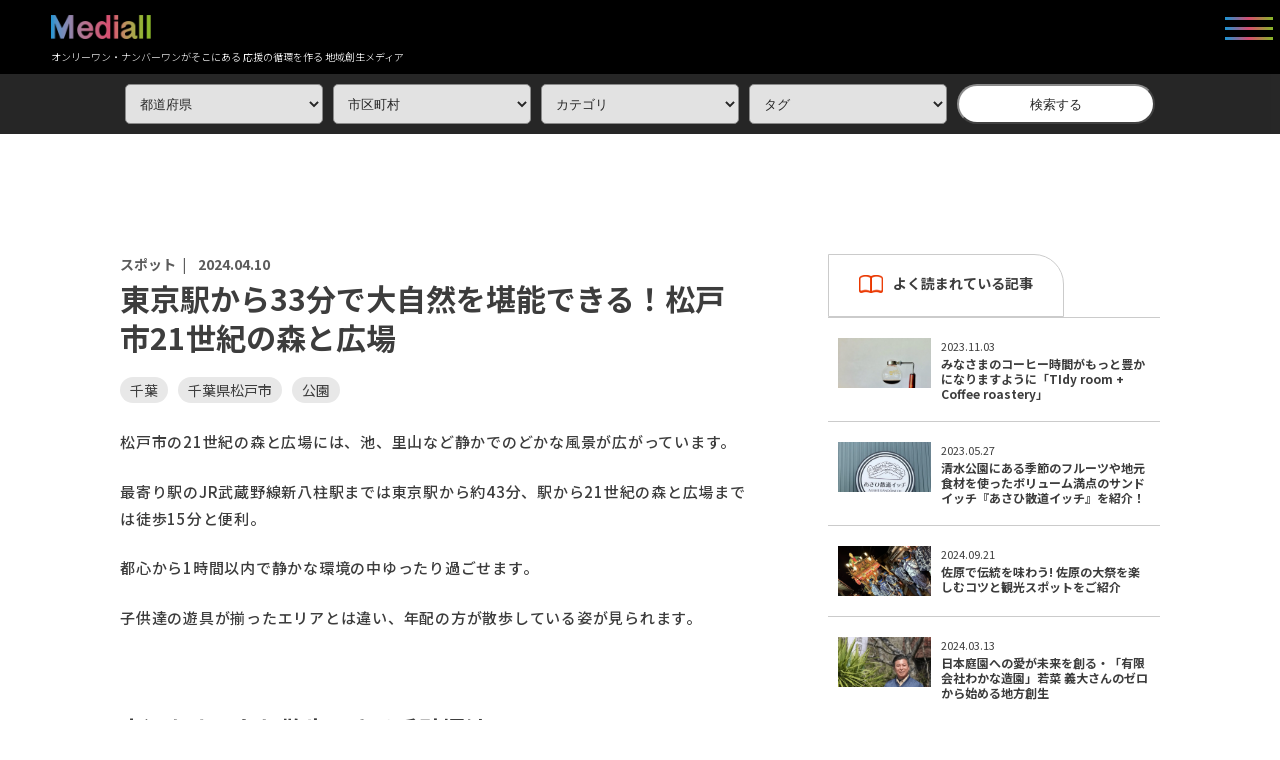

--- FILE ---
content_type: text/html; charset=UTF-8
request_url: https://mediall.jp/landmark/47029
body_size: 30850
content:
<!DOCTYPE html>
<html lang="ja" prefix="og: http://ogp.me/ns# fb: http://ogp.me/ns/fb# article: http://ogp.me/ns/website#">
<head>
    
    <meta charset="utf-8">
    <meta name="viewport" content="width=device-width,initial-scale=1">
    <meta http-equiv="content-script-type" content="text/javascript">

    <title>東京駅から33分で大自然を堪能できる！松戸市21世紀の森と広場　 | 地域創生メディア  Mediall（メディアール）</title>
    <meta name="keywords" content="">
        <meta name="description" content="">
    <meta name="format-detection" content="email=no,telephone=no,address=no">

    <meta property="og:site_name" content="地域創生メディア  Mediall（メディアール）">
    <meta property="og:type" content="article">
    <meta property="og:locale" content="ja_JP">
    <meta property="og:title" content="東京駅から33分で大自然を堪能できる！松戸市21世紀の森と広場　 | 地域創生メディア  Mediall（メディアール）">
    <meta property="og:description" content="">
    <meta property="og:url" content="https://mediall.jp/landmark/47029">
    <meta property="og:image" content="https://mediall.jp/wp-content/uploads/2024/03/IMG_5407.jpg">
        <meta name="robots" content="index,follow">
    
    <!--
    <link rel="stylesheet" href="https://mediall.jp/wp-content/themes/mediall_new/assets/css/style.css?t=1673625477" media="screen,print">
    -->

    <link rel="stylesheet" href="https://mediall.jp/wp-content/themes/mediall_new/assets/css/common/style_common.css">
    <link rel="stylesheet" href="https://mediall.jp/wp-content/themes/mediall_new/assets/css/single/style_single.css">
    <link rel="stylesheet" href="https://mediall.jp/wp-content/themes/mediall_new/assets/css/slick.css">
    <link rel="stylesheet" href="https://mediall.jp/wp-content/themes/mediall_new/assets/css/slick-theme.css">

    <link rel="shortcut icon" type="image/ico" href="https://mediall.jp/wp-content/themes/mediall_new/favicon.ico">
    <link rel="preconnect" href="https://fonts.googleapis.com">
    <link rel="preconnect" href="https://fonts.gstatic.com" crossorigin>
    <link href="https://fonts.googleapis.com/css2?family=Montserrat:wght@500;600;700&family=Noto+Sans+JP:wght@300;400;500;700&family=Roboto:wght@300;400;500&display=swap" rel="stylesheet">
    <link rel="stylesheet" href="https://cdnjs.cloudflare.com/ajax/libs/font-awesome/5.15.1/css/all.min.css" />

    
    
<!-- The SEO Framework by Sybre Waaijer -->
<meta name="robots" content="max-snippet:-1,max-image-preview:large,max-video-preview:-1" />
<link rel="canonical" href="https://mediall.jp/landmark/47029" />
<meta name="description" content="東京駅から1時間で訪れられる松戸市の「21世紀の森と広場」。人工池と田園風景が広がり、野鳥観察や自然体験教室なども楽しめます。" />
<meta property="og:type" content="article" />
<meta property="og:locale" content="ja_JP" />
<meta property="og:site_name" content="地域創生メディア  Mediall（メディアール）" />
<meta property="og:title" content="東京駅から33分で大自然を堪能できる！松戸市21世紀の森と広場　" />
<meta property="og:description" content="松戸市にある「21世紀の森と広場」は、東京駅から約1時間で訪れられる大自然スポットです。人工池である千駄堀池の周りを散策できるほか、田園風景が広がる「みどりの里」など、のどかな景色が広がります。池では野鳥の営巣の様子も楽しめます。パークセンターでは自然体験教室が開催されており、図書館や相談室も備わっています。都心からすぐの場所に、こうした自然が楽しめる貴重な空間があり、四季折々の風景が魅力です。" />
<meta property="og:url" content="https://mediall.jp/landmark/47029" />
<meta property="og:image" content="https://mediall.jp/wp-content/uploads/2024/03/IMG_5407.jpg" />
<meta property="og:image:width" content="1200" />
<meta property="og:image:height" content="900" />
<meta property="article:published_time" content="2024-04-09T15:00:00+00:00" />
<meta property="article:modified_time" content="2024-04-10T03:29:33+00:00" />
<meta property="article:publisher" content="https://www.facebook.com/mediallforlocal" />
<meta name="twitter:card" content="summary_large_image" />
<meta name="twitter:site" content="@Mediall_jp" />
<meta name="twitter:title" content="東京駅から33分で大自然を堪能できる！松戸市21世紀の森と広場　" />
<meta name="twitter:description" content="松戸市にある「21世紀の森と広場」は、東京駅から約1時間で訪れられる大自然スポットです。人工池である千駄堀池の周りを散策できるほか、田園風景が広がる「みどりの里」など、のどかな景色が広がります。池では野鳥の営巣の様子も楽しめます。パークセンターでは自然体験教室が開催されており、図書館や相談室も備わっています。都心からすぐの場所に、こうした自然が楽しめる貴重な空間があり、四季折々の風景が魅力です。" />
<meta name="twitter:image" content="https://mediall.jp/wp-content/uploads/2024/03/IMG_5407.jpg" />
<meta name="google-site-verification" content="W5uVFucnv76o-ofw55daBls4HeyQLI2KQAw8qYhD1Yc" />
<script type="application/ld+json">{"@context":"https://schema.org","@graph":[{"@type":"WebSite","@id":"https://mediall.jp/#/schema/WebSite","url":"https://mediall.jp/","name":"地域創生メディア Mediall（メディアール）","description":"オンリーワン・ナンバーワンがそこにある 応援の循環を作る 地域創生メディア","inLanguage":"ja","potentialAction":{"@type":"SearchAction","target":{"@type":"EntryPoint","urlTemplate":"https://mediall.jp/search/{search_term_string}"},"query-input":"required name=search_term_string"},"publisher":{"@type":"Organization","@id":"https://mediall.jp/#/schema/Organization","name":"地域創生メディア Mediall（メディアール）","url":"https://mediall.jp/","logo":{"@type":"ImageObject","url":"https://mediall.jp/wp-content/uploads/2022/05/cropped-アセット-1-1.png","contentUrl":"https://mediall.jp/wp-content/uploads/2022/05/cropped-アセット-1-1.png","width":512,"height":512,"contentSize":"13034"}}},{"@type":"WebPage","@id":"https://mediall.jp/landmark/47029","url":"https://mediall.jp/landmark/47029","name":"東京駅から33分で大自然を堪能できる！松戸市21世紀の森と広場　 | 地域創生メディア Mediall（メディアール）","description":"東京駅から1時間で訪れられる松戸市の「21世紀の森と広場」。人工池と田園風景が広がり、野鳥観察や自然体験教室なども楽しめます。","inLanguage":"ja","isPartOf":{"@id":"https://mediall.jp/#/schema/WebSite"},"breadcrumb":{"@type":"BreadcrumbList","@id":"https://mediall.jp/#/schema/BreadcrumbList","itemListElement":[{"@type":"ListItem","position":1,"item":"https://mediall.jp/","name":"地域創生メディア Mediall（メディアール）"},{"@type":"ListItem","position":2,"item":"https://mediall.jp/category/landmark","name":"カテゴリー: スポット"},{"@type":"ListItem","position":3,"name":"東京駅から33分で大自然を堪能できる！松戸市21世紀の森と広場　"}]},"potentialAction":{"@type":"ReadAction","target":"https://mediall.jp/landmark/47029"},"datePublished":"2024-04-09T15:00:00+00:00","dateModified":"2024-04-10T03:29:33+00:00","author":{"@type":"Person","@id":"https://mediall.jp/#/schema/Person/79d515af928eed6f3b0a34d7c540ca5c","name":"くま","description":"個人事業主としてWebライター、デザイナー、翻訳、司会業などをして5年目になります。\r\nいろいろな地域で出会った風景、グルメ、そのほか文化に関連することなどを紹介していきます。\r\nメインは千葉県ですが、仕事やプライベートでよく行く場所のおすすめも発信していきますね。"}}]}</script>
<!-- / The SEO Framework by Sybre Waaijer | 11.27ms meta | 0.08ms boot -->

<link rel='dns-prefetch' href='//www.googletagmanager.com' />
<script type="text/javascript" id="wpp-js" src="https://mediall.jp/wp-content/plugins/wordpress-popular-posts/assets/js/wpp.min.js?ver=7.3.3" data-sampling="1" data-sampling-rate="100" data-api-url="https://mediall.jp/wp-json/wordpress-popular-posts" data-post-id="47029" data-token="d3747c7018" data-lang="0" data-debug="0"></script>
<link rel="alternate" type="application/rss+xml" title="地域創生メディア  Mediall（メディアール） &raquo; 東京駅から33分で大自然を堪能できる！松戸市21世紀の森と広場　 のコメントのフィード" href="https://mediall.jp/landmark/47029/feed" />
<link rel="alternate" title="oEmbed (JSON)" type="application/json+oembed" href="https://mediall.jp/wp-json/oembed/1.0/embed?url=https%3A%2F%2Fmediall.jp%2Flandmark%2F47029" />
<link rel="alternate" title="oEmbed (XML)" type="text/xml+oembed" href="https://mediall.jp/wp-json/oembed/1.0/embed?url=https%3A%2F%2Fmediall.jp%2Flandmark%2F47029&#038;format=xml" />
<style id='wp-img-auto-sizes-contain-inline-css' type='text/css'>
img:is([sizes=auto i],[sizes^="auto," i]){contain-intrinsic-size:3000px 1500px}
/*# sourceURL=wp-img-auto-sizes-contain-inline-css */
</style>
<link rel='stylesheet' id='sbi_styles-css' href='https://mediall.jp/wp-content/plugins/instagram-feed/css/sbi-styles.min.css?ver=6.9.1' type='text/css' media='all' />
<style id='wp-emoji-styles-inline-css' type='text/css'>

	img.wp-smiley, img.emoji {
		display: inline !important;
		border: none !important;
		box-shadow: none !important;
		height: 1em !important;
		width: 1em !important;
		margin: 0 0.07em !important;
		vertical-align: -0.1em !important;
		background: none !important;
		padding: 0 !important;
	}
/*# sourceURL=wp-emoji-styles-inline-css */
</style>
<link rel='stylesheet' id='wp-block-library-css' href='https://mediall.jp/wp-includes/css/dist/block-library/style.min.css?ver=6.9' type='text/css' media='all' />
<style id='wp-block-heading-inline-css' type='text/css'>
h1:where(.wp-block-heading).has-background,h2:where(.wp-block-heading).has-background,h3:where(.wp-block-heading).has-background,h4:where(.wp-block-heading).has-background,h5:where(.wp-block-heading).has-background,h6:where(.wp-block-heading).has-background{padding:1.25em 2.375em}h1.has-text-align-left[style*=writing-mode]:where([style*=vertical-lr]),h1.has-text-align-right[style*=writing-mode]:where([style*=vertical-rl]),h2.has-text-align-left[style*=writing-mode]:where([style*=vertical-lr]),h2.has-text-align-right[style*=writing-mode]:where([style*=vertical-rl]),h3.has-text-align-left[style*=writing-mode]:where([style*=vertical-lr]),h3.has-text-align-right[style*=writing-mode]:where([style*=vertical-rl]),h4.has-text-align-left[style*=writing-mode]:where([style*=vertical-lr]),h4.has-text-align-right[style*=writing-mode]:where([style*=vertical-rl]),h5.has-text-align-left[style*=writing-mode]:where([style*=vertical-lr]),h5.has-text-align-right[style*=writing-mode]:where([style*=vertical-rl]),h6.has-text-align-left[style*=writing-mode]:where([style*=vertical-lr]),h6.has-text-align-right[style*=writing-mode]:where([style*=vertical-rl]){rotate:180deg}
/*# sourceURL=https://mediall.jp/wp-includes/blocks/heading/style.min.css */
</style>
<style id='wp-block-image-inline-css' type='text/css'>
.wp-block-image>a,.wp-block-image>figure>a{display:inline-block}.wp-block-image img{box-sizing:border-box;height:auto;max-width:100%;vertical-align:bottom}@media not (prefers-reduced-motion){.wp-block-image img.hide{visibility:hidden}.wp-block-image img.show{animation:show-content-image .4s}}.wp-block-image[style*=border-radius] img,.wp-block-image[style*=border-radius]>a{border-radius:inherit}.wp-block-image.has-custom-border img{box-sizing:border-box}.wp-block-image.aligncenter{text-align:center}.wp-block-image.alignfull>a,.wp-block-image.alignwide>a{width:100%}.wp-block-image.alignfull img,.wp-block-image.alignwide img{height:auto;width:100%}.wp-block-image .aligncenter,.wp-block-image .alignleft,.wp-block-image .alignright,.wp-block-image.aligncenter,.wp-block-image.alignleft,.wp-block-image.alignright{display:table}.wp-block-image .aligncenter>figcaption,.wp-block-image .alignleft>figcaption,.wp-block-image .alignright>figcaption,.wp-block-image.aligncenter>figcaption,.wp-block-image.alignleft>figcaption,.wp-block-image.alignright>figcaption{caption-side:bottom;display:table-caption}.wp-block-image .alignleft{float:left;margin:.5em 1em .5em 0}.wp-block-image .alignright{float:right;margin:.5em 0 .5em 1em}.wp-block-image .aligncenter{margin-left:auto;margin-right:auto}.wp-block-image :where(figcaption){margin-bottom:1em;margin-top:.5em}.wp-block-image.is-style-circle-mask img{border-radius:9999px}@supports ((-webkit-mask-image:none) or (mask-image:none)) or (-webkit-mask-image:none){.wp-block-image.is-style-circle-mask img{border-radius:0;-webkit-mask-image:url('data:image/svg+xml;utf8,<svg viewBox="0 0 100 100" xmlns="http://www.w3.org/2000/svg"><circle cx="50" cy="50" r="50"/></svg>');mask-image:url('data:image/svg+xml;utf8,<svg viewBox="0 0 100 100" xmlns="http://www.w3.org/2000/svg"><circle cx="50" cy="50" r="50"/></svg>');mask-mode:alpha;-webkit-mask-position:center;mask-position:center;-webkit-mask-repeat:no-repeat;mask-repeat:no-repeat;-webkit-mask-size:contain;mask-size:contain}}:root :where(.wp-block-image.is-style-rounded img,.wp-block-image .is-style-rounded img){border-radius:9999px}.wp-block-image figure{margin:0}.wp-lightbox-container{display:flex;flex-direction:column;position:relative}.wp-lightbox-container img{cursor:zoom-in}.wp-lightbox-container img:hover+button{opacity:1}.wp-lightbox-container button{align-items:center;backdrop-filter:blur(16px) saturate(180%);background-color:#5a5a5a40;border:none;border-radius:4px;cursor:zoom-in;display:flex;height:20px;justify-content:center;opacity:0;padding:0;position:absolute;right:16px;text-align:center;top:16px;width:20px;z-index:100}@media not (prefers-reduced-motion){.wp-lightbox-container button{transition:opacity .2s ease}}.wp-lightbox-container button:focus-visible{outline:3px auto #5a5a5a40;outline:3px auto -webkit-focus-ring-color;outline-offset:3px}.wp-lightbox-container button:hover{cursor:pointer;opacity:1}.wp-lightbox-container button:focus{opacity:1}.wp-lightbox-container button:focus,.wp-lightbox-container button:hover,.wp-lightbox-container button:not(:hover):not(:active):not(.has-background){background-color:#5a5a5a40;border:none}.wp-lightbox-overlay{box-sizing:border-box;cursor:zoom-out;height:100vh;left:0;overflow:hidden;position:fixed;top:0;visibility:hidden;width:100%;z-index:100000}.wp-lightbox-overlay .close-button{align-items:center;cursor:pointer;display:flex;justify-content:center;min-height:40px;min-width:40px;padding:0;position:absolute;right:calc(env(safe-area-inset-right) + 16px);top:calc(env(safe-area-inset-top) + 16px);z-index:5000000}.wp-lightbox-overlay .close-button:focus,.wp-lightbox-overlay .close-button:hover,.wp-lightbox-overlay .close-button:not(:hover):not(:active):not(.has-background){background:none;border:none}.wp-lightbox-overlay .lightbox-image-container{height:var(--wp--lightbox-container-height);left:50%;overflow:hidden;position:absolute;top:50%;transform:translate(-50%,-50%);transform-origin:top left;width:var(--wp--lightbox-container-width);z-index:9999999999}.wp-lightbox-overlay .wp-block-image{align-items:center;box-sizing:border-box;display:flex;height:100%;justify-content:center;margin:0;position:relative;transform-origin:0 0;width:100%;z-index:3000000}.wp-lightbox-overlay .wp-block-image img{height:var(--wp--lightbox-image-height);min-height:var(--wp--lightbox-image-height);min-width:var(--wp--lightbox-image-width);width:var(--wp--lightbox-image-width)}.wp-lightbox-overlay .wp-block-image figcaption{display:none}.wp-lightbox-overlay button{background:none;border:none}.wp-lightbox-overlay .scrim{background-color:#fff;height:100%;opacity:.9;position:absolute;width:100%;z-index:2000000}.wp-lightbox-overlay.active{visibility:visible}@media not (prefers-reduced-motion){.wp-lightbox-overlay.active{animation:turn-on-visibility .25s both}.wp-lightbox-overlay.active img{animation:turn-on-visibility .35s both}.wp-lightbox-overlay.show-closing-animation:not(.active){animation:turn-off-visibility .35s both}.wp-lightbox-overlay.show-closing-animation:not(.active) img{animation:turn-off-visibility .25s both}.wp-lightbox-overlay.zoom.active{animation:none;opacity:1;visibility:visible}.wp-lightbox-overlay.zoom.active .lightbox-image-container{animation:lightbox-zoom-in .4s}.wp-lightbox-overlay.zoom.active .lightbox-image-container img{animation:none}.wp-lightbox-overlay.zoom.active .scrim{animation:turn-on-visibility .4s forwards}.wp-lightbox-overlay.zoom.show-closing-animation:not(.active){animation:none}.wp-lightbox-overlay.zoom.show-closing-animation:not(.active) .lightbox-image-container{animation:lightbox-zoom-out .4s}.wp-lightbox-overlay.zoom.show-closing-animation:not(.active) .lightbox-image-container img{animation:none}.wp-lightbox-overlay.zoom.show-closing-animation:not(.active) .scrim{animation:turn-off-visibility .4s forwards}}@keyframes show-content-image{0%{visibility:hidden}99%{visibility:hidden}to{visibility:visible}}@keyframes turn-on-visibility{0%{opacity:0}to{opacity:1}}@keyframes turn-off-visibility{0%{opacity:1;visibility:visible}99%{opacity:0;visibility:visible}to{opacity:0;visibility:hidden}}@keyframes lightbox-zoom-in{0%{transform:translate(calc((-100vw + var(--wp--lightbox-scrollbar-width))/2 + var(--wp--lightbox-initial-left-position)),calc(-50vh + var(--wp--lightbox-initial-top-position))) scale(var(--wp--lightbox-scale))}to{transform:translate(-50%,-50%) scale(1)}}@keyframes lightbox-zoom-out{0%{transform:translate(-50%,-50%) scale(1);visibility:visible}99%{visibility:visible}to{transform:translate(calc((-100vw + var(--wp--lightbox-scrollbar-width))/2 + var(--wp--lightbox-initial-left-position)),calc(-50vh + var(--wp--lightbox-initial-top-position))) scale(var(--wp--lightbox-scale));visibility:hidden}}
/*# sourceURL=https://mediall.jp/wp-includes/blocks/image/style.min.css */
</style>
<style id='wp-block-paragraph-inline-css' type='text/css'>
.is-small-text{font-size:.875em}.is-regular-text{font-size:1em}.is-large-text{font-size:2.25em}.is-larger-text{font-size:3em}.has-drop-cap:not(:focus):first-letter{float:left;font-size:8.4em;font-style:normal;font-weight:100;line-height:.68;margin:.05em .1em 0 0;text-transform:uppercase}body.rtl .has-drop-cap:not(:focus):first-letter{float:none;margin-left:.1em}p.has-drop-cap.has-background{overflow:hidden}:root :where(p.has-background){padding:1.25em 2.375em}:where(p.has-text-color:not(.has-link-color)) a{color:inherit}p.has-text-align-left[style*="writing-mode:vertical-lr"],p.has-text-align-right[style*="writing-mode:vertical-rl"]{rotate:180deg}
/*# sourceURL=https://mediall.jp/wp-includes/blocks/paragraph/style.min.css */
</style>
<style id='global-styles-inline-css' type='text/css'>
:root{--wp--preset--aspect-ratio--square: 1;--wp--preset--aspect-ratio--4-3: 4/3;--wp--preset--aspect-ratio--3-4: 3/4;--wp--preset--aspect-ratio--3-2: 3/2;--wp--preset--aspect-ratio--2-3: 2/3;--wp--preset--aspect-ratio--16-9: 16/9;--wp--preset--aspect-ratio--9-16: 9/16;--wp--preset--color--black: #000000;--wp--preset--color--cyan-bluish-gray: #abb8c3;--wp--preset--color--white: #ffffff;--wp--preset--color--pale-pink: #f78da7;--wp--preset--color--vivid-red: #cf2e2e;--wp--preset--color--luminous-vivid-orange: #ff6900;--wp--preset--color--luminous-vivid-amber: #fcb900;--wp--preset--color--light-green-cyan: #7bdcb5;--wp--preset--color--vivid-green-cyan: #00d084;--wp--preset--color--pale-cyan-blue: #8ed1fc;--wp--preset--color--vivid-cyan-blue: #0693e3;--wp--preset--color--vivid-purple: #9b51e0;--wp--preset--gradient--vivid-cyan-blue-to-vivid-purple: linear-gradient(135deg,rgb(6,147,227) 0%,rgb(155,81,224) 100%);--wp--preset--gradient--light-green-cyan-to-vivid-green-cyan: linear-gradient(135deg,rgb(122,220,180) 0%,rgb(0,208,130) 100%);--wp--preset--gradient--luminous-vivid-amber-to-luminous-vivid-orange: linear-gradient(135deg,rgb(252,185,0) 0%,rgb(255,105,0) 100%);--wp--preset--gradient--luminous-vivid-orange-to-vivid-red: linear-gradient(135deg,rgb(255,105,0) 0%,rgb(207,46,46) 100%);--wp--preset--gradient--very-light-gray-to-cyan-bluish-gray: linear-gradient(135deg,rgb(238,238,238) 0%,rgb(169,184,195) 100%);--wp--preset--gradient--cool-to-warm-spectrum: linear-gradient(135deg,rgb(74,234,220) 0%,rgb(151,120,209) 20%,rgb(207,42,186) 40%,rgb(238,44,130) 60%,rgb(251,105,98) 80%,rgb(254,248,76) 100%);--wp--preset--gradient--blush-light-purple: linear-gradient(135deg,rgb(255,206,236) 0%,rgb(152,150,240) 100%);--wp--preset--gradient--blush-bordeaux: linear-gradient(135deg,rgb(254,205,165) 0%,rgb(254,45,45) 50%,rgb(107,0,62) 100%);--wp--preset--gradient--luminous-dusk: linear-gradient(135deg,rgb(255,203,112) 0%,rgb(199,81,192) 50%,rgb(65,88,208) 100%);--wp--preset--gradient--pale-ocean: linear-gradient(135deg,rgb(255,245,203) 0%,rgb(182,227,212) 50%,rgb(51,167,181) 100%);--wp--preset--gradient--electric-grass: linear-gradient(135deg,rgb(202,248,128) 0%,rgb(113,206,126) 100%);--wp--preset--gradient--midnight: linear-gradient(135deg,rgb(2,3,129) 0%,rgb(40,116,252) 100%);--wp--preset--font-size--small: 13px;--wp--preset--font-size--medium: 20px;--wp--preset--font-size--large: 36px;--wp--preset--font-size--x-large: 42px;--wp--preset--spacing--20: 0.44rem;--wp--preset--spacing--30: 0.67rem;--wp--preset--spacing--40: 1rem;--wp--preset--spacing--50: 1.5rem;--wp--preset--spacing--60: 2.25rem;--wp--preset--spacing--70: 3.38rem;--wp--preset--spacing--80: 5.06rem;--wp--preset--shadow--natural: 6px 6px 9px rgba(0, 0, 0, 0.2);--wp--preset--shadow--deep: 12px 12px 50px rgba(0, 0, 0, 0.4);--wp--preset--shadow--sharp: 6px 6px 0px rgba(0, 0, 0, 0.2);--wp--preset--shadow--outlined: 6px 6px 0px -3px rgb(255, 255, 255), 6px 6px rgb(0, 0, 0);--wp--preset--shadow--crisp: 6px 6px 0px rgb(0, 0, 0);}:where(.is-layout-flex){gap: 0.5em;}:where(.is-layout-grid){gap: 0.5em;}body .is-layout-flex{display: flex;}.is-layout-flex{flex-wrap: wrap;align-items: center;}.is-layout-flex > :is(*, div){margin: 0;}body .is-layout-grid{display: grid;}.is-layout-grid > :is(*, div){margin: 0;}:where(.wp-block-columns.is-layout-flex){gap: 2em;}:where(.wp-block-columns.is-layout-grid){gap: 2em;}:where(.wp-block-post-template.is-layout-flex){gap: 1.25em;}:where(.wp-block-post-template.is-layout-grid){gap: 1.25em;}.has-black-color{color: var(--wp--preset--color--black) !important;}.has-cyan-bluish-gray-color{color: var(--wp--preset--color--cyan-bluish-gray) !important;}.has-white-color{color: var(--wp--preset--color--white) !important;}.has-pale-pink-color{color: var(--wp--preset--color--pale-pink) !important;}.has-vivid-red-color{color: var(--wp--preset--color--vivid-red) !important;}.has-luminous-vivid-orange-color{color: var(--wp--preset--color--luminous-vivid-orange) !important;}.has-luminous-vivid-amber-color{color: var(--wp--preset--color--luminous-vivid-amber) !important;}.has-light-green-cyan-color{color: var(--wp--preset--color--light-green-cyan) !important;}.has-vivid-green-cyan-color{color: var(--wp--preset--color--vivid-green-cyan) !important;}.has-pale-cyan-blue-color{color: var(--wp--preset--color--pale-cyan-blue) !important;}.has-vivid-cyan-blue-color{color: var(--wp--preset--color--vivid-cyan-blue) !important;}.has-vivid-purple-color{color: var(--wp--preset--color--vivid-purple) !important;}.has-black-background-color{background-color: var(--wp--preset--color--black) !important;}.has-cyan-bluish-gray-background-color{background-color: var(--wp--preset--color--cyan-bluish-gray) !important;}.has-white-background-color{background-color: var(--wp--preset--color--white) !important;}.has-pale-pink-background-color{background-color: var(--wp--preset--color--pale-pink) !important;}.has-vivid-red-background-color{background-color: var(--wp--preset--color--vivid-red) !important;}.has-luminous-vivid-orange-background-color{background-color: var(--wp--preset--color--luminous-vivid-orange) !important;}.has-luminous-vivid-amber-background-color{background-color: var(--wp--preset--color--luminous-vivid-amber) !important;}.has-light-green-cyan-background-color{background-color: var(--wp--preset--color--light-green-cyan) !important;}.has-vivid-green-cyan-background-color{background-color: var(--wp--preset--color--vivid-green-cyan) !important;}.has-pale-cyan-blue-background-color{background-color: var(--wp--preset--color--pale-cyan-blue) !important;}.has-vivid-cyan-blue-background-color{background-color: var(--wp--preset--color--vivid-cyan-blue) !important;}.has-vivid-purple-background-color{background-color: var(--wp--preset--color--vivid-purple) !important;}.has-black-border-color{border-color: var(--wp--preset--color--black) !important;}.has-cyan-bluish-gray-border-color{border-color: var(--wp--preset--color--cyan-bluish-gray) !important;}.has-white-border-color{border-color: var(--wp--preset--color--white) !important;}.has-pale-pink-border-color{border-color: var(--wp--preset--color--pale-pink) !important;}.has-vivid-red-border-color{border-color: var(--wp--preset--color--vivid-red) !important;}.has-luminous-vivid-orange-border-color{border-color: var(--wp--preset--color--luminous-vivid-orange) !important;}.has-luminous-vivid-amber-border-color{border-color: var(--wp--preset--color--luminous-vivid-amber) !important;}.has-light-green-cyan-border-color{border-color: var(--wp--preset--color--light-green-cyan) !important;}.has-vivid-green-cyan-border-color{border-color: var(--wp--preset--color--vivid-green-cyan) !important;}.has-pale-cyan-blue-border-color{border-color: var(--wp--preset--color--pale-cyan-blue) !important;}.has-vivid-cyan-blue-border-color{border-color: var(--wp--preset--color--vivid-cyan-blue) !important;}.has-vivid-purple-border-color{border-color: var(--wp--preset--color--vivid-purple) !important;}.has-vivid-cyan-blue-to-vivid-purple-gradient-background{background: var(--wp--preset--gradient--vivid-cyan-blue-to-vivid-purple) !important;}.has-light-green-cyan-to-vivid-green-cyan-gradient-background{background: var(--wp--preset--gradient--light-green-cyan-to-vivid-green-cyan) !important;}.has-luminous-vivid-amber-to-luminous-vivid-orange-gradient-background{background: var(--wp--preset--gradient--luminous-vivid-amber-to-luminous-vivid-orange) !important;}.has-luminous-vivid-orange-to-vivid-red-gradient-background{background: var(--wp--preset--gradient--luminous-vivid-orange-to-vivid-red) !important;}.has-very-light-gray-to-cyan-bluish-gray-gradient-background{background: var(--wp--preset--gradient--very-light-gray-to-cyan-bluish-gray) !important;}.has-cool-to-warm-spectrum-gradient-background{background: var(--wp--preset--gradient--cool-to-warm-spectrum) !important;}.has-blush-light-purple-gradient-background{background: var(--wp--preset--gradient--blush-light-purple) !important;}.has-blush-bordeaux-gradient-background{background: var(--wp--preset--gradient--blush-bordeaux) !important;}.has-luminous-dusk-gradient-background{background: var(--wp--preset--gradient--luminous-dusk) !important;}.has-pale-ocean-gradient-background{background: var(--wp--preset--gradient--pale-ocean) !important;}.has-electric-grass-gradient-background{background: var(--wp--preset--gradient--electric-grass) !important;}.has-midnight-gradient-background{background: var(--wp--preset--gradient--midnight) !important;}.has-small-font-size{font-size: var(--wp--preset--font-size--small) !important;}.has-medium-font-size{font-size: var(--wp--preset--font-size--medium) !important;}.has-large-font-size{font-size: var(--wp--preset--font-size--large) !important;}.has-x-large-font-size{font-size: var(--wp--preset--font-size--x-large) !important;}
/*# sourceURL=global-styles-inline-css */
</style>

<style id='classic-theme-styles-inline-css' type='text/css'>
/*! This file is auto-generated */
.wp-block-button__link{color:#fff;background-color:#32373c;border-radius:9999px;box-shadow:none;text-decoration:none;padding:calc(.667em + 2px) calc(1.333em + 2px);font-size:1.125em}.wp-block-file__button{background:#32373c;color:#fff;text-decoration:none}
/*# sourceURL=/wp-includes/css/classic-themes.min.css */
</style>
<link rel='stylesheet' id='wordpress-popular-posts-css-css' href='https://mediall.jp/wp-content/plugins/wordpress-popular-posts/assets/css/wpp.css?ver=7.3.3' type='text/css' media='all' />
<link rel='stylesheet' id='wpel-style-css' href='https://mediall.jp/wp-content/plugins/wp-external-links/public/css/wpel.css?ver=2.63' type='text/css' media='all' />
<script type="text/javascript" id="jquery-core-js-extra">
/* <![CDATA[ */
var taxonomySearch = {"ajaxurl":"https://mediall.jp/wp-admin/admin-ajax.php","nonce":"c73a0e567b"};
//# sourceURL=jquery-core-js-extra
/* ]]> */
</script>
<script type="text/javascript" src="https://mediall.jp/wp-includes/js/jquery/jquery.min.js?ver=3.7.1" id="jquery-core-js"></script>
<script type="text/javascript" src="https://mediall.jp/wp-includes/js/jquery/jquery-migrate.min.js?ver=3.4.1" id="jquery-migrate-js"></script>

<!-- Site Kit によって追加された Google タグ（gtag.js）スニペット -->
<!-- Google アナリティクス スニペット (Site Kit が追加) -->
<script type="text/javascript" src="https://www.googletagmanager.com/gtag/js?id=GT-M6QSL5N" id="google_gtagjs-js" async></script>
<script type="text/javascript" id="google_gtagjs-js-after">
/* <![CDATA[ */
window.dataLayer = window.dataLayer || [];function gtag(){dataLayer.push(arguments);}
gtag("set","linker",{"domains":["mediall.jp"]});
gtag("js", new Date());
gtag("set", "developer_id.dZTNiMT", true);
gtag("config", "GT-M6QSL5N");
 window._googlesitekit = window._googlesitekit || {}; window._googlesitekit.throttledEvents = []; window._googlesitekit.gtagEvent = (name, data) => { var key = JSON.stringify( { name, data } ); if ( !! window._googlesitekit.throttledEvents[ key ] ) { return; } window._googlesitekit.throttledEvents[ key ] = true; setTimeout( () => { delete window._googlesitekit.throttledEvents[ key ]; }, 5 ); gtag( "event", name, { ...data, event_source: "site-kit" } ); }; 
//# sourceURL=google_gtagjs-js-after
/* ]]> */
</script>
<link rel="https://api.w.org/" href="https://mediall.jp/wp-json/" /><link rel="alternate" title="JSON" type="application/json" href="https://mediall.jp/wp-json/wp/v2/posts/47029" /><link rel="EditURI" type="application/rsd+xml" title="RSD" href="https://mediall.jp/xmlrpc.php?rsd" />
<!-- start Simple Custom CSS and JS -->
<script type="text/javascript">
 

jQuery(document).ready(function($) {
  $('.main ul .mainlist .titlewrapper p').each(function() {
    var str = $(this).text().replace("フード", "食 Local Food");
    $(this).text(str);
  });
});

jQuery(document).ready(function($) {
  $('.main ul .mainlist .titlewrapper p').each(function() {
    var str = $(this).text().replace("ふるさと納税", " 恩 ふるさと納税");
    $(this).text(str);
  });
});

jQuery(document).ready(function($) {
  $('.main ul .mainlist .titlewrapper p').each(function() {
    var str = $(this).text().replace("教育", " 学 Education");
    $(this).text(str);
  });
});

jQuery(document).ready(function($) {
  $('.main ul .mainlist .titlewrapper p').each(function() {
    var str = $(this).text().replace("アート", " 芸 art");
    $(this).text(str);
  });
});

jQuery(document).ready(function($) {
  $('.main ul .mainlist .titlewrapper p').each(function() {
    var str = $(this).text().replace("Mediall運営", " M Mediall運営");
    $(this).text(str);
  });
});

jQuery(document).ready(function($) {
  $('.main ul .mainlist .titlewrapper p').each(function() {
    var str = $(this).text().replace("歴史", " 歴 history");
    $(this).text(str);
  });
});

jQuery(document).ready(function($) {
  $('.main ul .mainlist .titlewrapper p').each(function() {
    var str = $(this).text().replace("自然", " 然 Natural");
    $(this).text(str);
  });
});

jQuery(document).ready(function($) {
  $('.main ul .mainlist .titlewrapper p').each(function() {
    var str = $(this).text().replace("もの・こと", "物 Story");
    $(this).text(str);
  });
});

jQuery(document).ready(function($) {
  $('.main ul .mainlist .titlewrapper p').each(function() {
    var str = $(this).text().replace("スポット", "拠　Spot");
    $(this).text(str);
  });
});

jQuery(document).ready(function($) {
  $('.main ul .mainlist .titlewrapper p').each(function() {
    var str = $(this).text().replace("アクティビティ", "活 activity");
    $(this).text(str);
  });
});

jQuery(document).ready(function($) {
  $('.main ul .mainlist .titlewrapper p').each(function() {
    var str = $(this).text().replace("地域応援ブランド", "応 Local brand");
    $(this).text(str);
  });
});</script>
<!-- end Simple Custom CSS and JS -->
<style type="text/css">
.feedzy-rss-link-icon:after {
	content: url("https://mediall.jp/wp-content/plugins/feedzy-rss-feeds/img/external-link.png");
	margin-left: 3px;
}
</style>
		<meta name="generator" content="Site Kit by Google 1.170.0" />		<script type="text/javascript">
				(function(c,l,a,r,i,t,y){
					c[a]=c[a]||function(){(c[a].q=c[a].q||[]).push(arguments)};t=l.createElement(r);t.async=1;
					t.src="https://www.clarity.ms/tag/"+i+"?ref=wordpress";y=l.getElementsByTagName(r)[0];y.parentNode.insertBefore(t,y);
				})(window, document, "clarity", "script", "tfjw124gr5");
		</script>
		            <style id="wpp-loading-animation-styles">@-webkit-keyframes bgslide{from{background-position-x:0}to{background-position-x:-200%}}@keyframes bgslide{from{background-position-x:0}to{background-position-x:-200%}}.wpp-widget-block-placeholder,.wpp-shortcode-placeholder{margin:0 auto;width:60px;height:3px;background:#dd3737;background:linear-gradient(90deg,#dd3737 0%,#571313 10%,#dd3737 100%);background-size:200% auto;border-radius:3px;-webkit-animation:bgslide 1s infinite linear;animation:bgslide 1s infinite linear}</style>
            <meta name="note:card" content="summary_large_image">
<meta name="generator" content="Elementor 3.30.3; features: e_font_icon_svg, additional_custom_breakpoints; settings: css_print_method-external, google_font-enabled, font_display-swap">
			<style>
				.e-con.e-parent:nth-of-type(n+4):not(.e-lazyloaded):not(.e-no-lazyload),
				.e-con.e-parent:nth-of-type(n+4):not(.e-lazyloaded):not(.e-no-lazyload) * {
					background-image: none !important;
				}
				@media screen and (max-height: 1024px) {
					.e-con.e-parent:nth-of-type(n+3):not(.e-lazyloaded):not(.e-no-lazyload),
					.e-con.e-parent:nth-of-type(n+3):not(.e-lazyloaded):not(.e-no-lazyload) * {
						background-image: none !important;
					}
				}
				@media screen and (max-height: 640px) {
					.e-con.e-parent:nth-of-type(n+2):not(.e-lazyloaded):not(.e-no-lazyload),
					.e-con.e-parent:nth-of-type(n+2):not(.e-lazyloaded):not(.e-no-lazyload) * {
						background-image: none !important;
					}
				}
			</style>
			<style>.wp-block-gallery.is-cropped .blocks-gallery-item picture{height:100%;width:100%;}</style><link rel="icon" href="https://mediall.jp/wp-content/uploads/2022/05/cropped-アセット-1-1-32x32.png" sizes="32x32" />
<link rel="icon" href="https://mediall.jp/wp-content/uploads/2022/05/cropped-アセット-1-1-192x192.png" sizes="192x192" />
<link rel="apple-touch-icon" href="https://mediall.jp/wp-content/uploads/2022/05/cropped-アセット-1-1-180x180.png" />
<meta name="msapplication-TileImage" content="https://mediall.jp/wp-content/uploads/2022/05/cropped-アセット-1-1-270x270.png" />
		<style type="text/css" id="wp-custom-css">
			/* =================================================== */
/* 1. 全体・基本設定
/* =================================================== */

/* 基本的なリセットCSS */
html, body, h1, h2, h3, h4, h5, ul, ol, dl, li, dt, dd, p, span, img, a, table, th, td {
    margin: 0;
    padding: 0;
    border: 0;
    font-weight: normal;
    font-size: 10px;
    vertical-align: baseline;
    color: #3d3d3d;
}

/* メインコンテンツエリアの余白 */
.main {
    margin-top: 40px;
}

/* Elementorプラグインの基本段落スタイル */
.elementor-element p {
    font-size: 1.5rem;
    font-weight: 500;
    line-height: 2.6rem;
}

/* =================================================== */
/* 2. ヘッダー
/* =================================================== */

header {
    margin-top: 0px ;
    padding: 15px 0px 35px 0px;
    background-color: black;
}

header h1 {
    width: 15%;
    margin: 0% 0% 0% 4%;
}

header h1 img {
    width: 100px;
}

header .titletext{
    font-size: 1rem;
    padding-top:1rem;
    color: white;
    font-weight: 300;
    float: left;
    margin: 0% 0% 0% 4%;
}

/* メニューバー（ハンバーガーメニュー） */
header .menuwrapper .nav_toggle {
    top: 0.5px;
    right: 1px;
}

header .menuwrapper .nav_toggle .menutitle {
    font-size:0em;
    display: inline-block;
    background: -webkit-linear-gradient(0deg, rgba(27, 148, 211, 1), rgba(216, 77, 110, 1) 50%, rgba(135, 184, 40, 1));
    -webkit-background-clip: text;
    -webkit-text-fill-color: transparent;
}

header .menuwrapper .nav_toggle span {
    background-image: linear-gradient(90deg, rgba(27, 148, 211, 1), rgba(216, 77, 110, 1) 50%, rgba(135, 184, 40, 1));
}

/* =================================================== */
/* 3. トップページ
/* =================================================== */

/* TOP ページテキスト */
.index-text {
    text-align: center;
    padding: 20px 0 0 0px;
}

.index-text h1 {
    font-weight: 900;
    font-size: 6em;
    line-height: 87px
}

.index-text p {
    padding-top:30;
    font-weight: 600;
    font-size: 2.4em;
    line-height: 55px
}

.index-text p a {
    padding-top:20;
    font-weight: 900;
    font-size: 1.2em;
    line-height: 80px
}

/* TOP ページバナー */
.index-banner {
    position: relative;
    padding: 60 30 0 30px;
    margin-top: 100px;
    margin-bottom:50px;
}

.index-banner2 {
    position: relative;
    padding: 60 30 0 30px;
}

.index-banner img {
    max-width: 100%;
}

.banner-text {
    position: absolute;
    top: 50%;
    left: 50%;
    transform: translate(-50%, -50%);
    text-align: center;
}

.banner-text h1 {
    font-size: 5em;
    color: #ffffff;
    font-weight: bold;
    margin-top: 1em;
}

.banner-text p {
    font-size: 2em;
    color: #ffffff;
    font-weight: bold;
    line-height: 2em;
    margin: 10px 0 0;
}

.banner-text2 {
    position: absolute;
    text-align: center;
    color: ;
}

.banner-text2 h1 {
    font-size: 4em;
    color: black;
    font-weight: bold;
}

.banner-text2 p {
    font-size: 3em;
    color: black;
    font-weight: bold;
    line-height: 2em
}


/* 新着記事 */
.newpost {
    padding: 2em 0em 3em 0em;
    background-color: #f5f5f5;
    margin-top: 50px;
    margin-bottom:px;
}

.newpost h2 {
    margin: 0 3.375%;
    font-size: 2.5rem;
    color: #3d3d3d;
    font-weight: 600;
    letter-spacing: 0.1em;
}

.newpost ul li a .new_bg::before {
    content: '';
    background-color: rgba(0, 0, 0, 0.2);
    position: absolute;
    top: 0;
    left: 0;
    width: 100%;
    height: 100%;
    display: block;
}

.newpost ul li a .new_titlewrapper h3 {
    margin-top: 1rem;
    font-weight: 500;
    line-height: 1.6em;
}


/* 特集 */
.special {
/*
    margin-top: 50px;
    padding-bottom: 0px
*/
}

.special .slider02 {
/*
		margin-top: 60px;
    margin-bottom: -140px;
*/
}

.about {
    margin-top: 30px;
    margin-bottom: -30px;
}

/* エリア（TOP PAGE) */
.cattagarea2 .catareawrapper ul {
    display: flex;
    flex-wrap: wrap;
    justify-content: space-between;
}

.cattagarea2 .catareawrapper ul li {
    width: calc((100% - 10px) / 7);
    margin: 5px;
    background-color: #ffffff;
}

.cattagarea .catareawrapper ul li a {
    display: block;
    text-align: center;
    font-size: 1.2rem;
    color: #3d3d3d;
    font-weight: 600;
    border: 1px solid #3d3d3d;
    padding: 15px 0;
    transition: all 0.5s;
}

.cattagarea2 .catareawrapper ul li a {
    display: block;
    text-align: center;
    font-size: 1rem;
    color: #3d3d3d;
    font-weight: 600;
    border: 1px solid #3d3d3d;
    padding: 15px 0;
    transition: all 0.5s;
}

/* エリア（日本地図） */
#japan-map {
    display: block;
    width: 777px;
    height: 500px;
    background-color: none;
    margin-left: auto;
    margin-right: auto;
    position: relative;
    transform: scale(1.3);
    overflow: hidden;
    margin-bottom: 90px;
}

#japan-map h2 {
    margin: 0 3.375%;
    font-size: 2.5rem;
    color: #3d3d3d;
    font-weight: 600;
    letter-spacing: 0.1em;
}

#japan-map div div.area div {
    border: 0.5px #ffffff solid;
    text-align: center;
    display: flex;
    display: -webkit-flex;
    align-items: center;
    -webkit-align-items: center;
    justify-content: center;
    -webkit-justify-content: center;
    position: absolute;
    box-sizing: border-box;
    transition: 0.2s;
}
#japan-map div div.area div:hover {
    opacity: 0.5;
    transition: 0.2s;
}

#japan-map p.area-title {
    display: none;
}

/* 北海道・東北 */
#hokkaido-touhoku {
    width: 136px;
    display: block;
    height: 265px;
    position: absolute;
    left: 638px;
}
#hokkaido-touhoku div.area div {
    background-color:#9da2a6;
}
#hokkaido {width: 134px; height: 90px; left: 3px;}
#aomori {width: 134px; height: 43px; left: 3px; top: 96px;}
#akita {width: 67px; height: 42px; left: 3px; top: 139px;}
#iwate {width: 67px; height: 42px; left: 70px; top: 139px;}
#yamagata {width: 67px; height: 42px; top: 181px; left: 3px;}
#miyagi {width: 67px; height: 42px; top: 181px; left: 70px;}
#fukushima {width: 67px; height: 42px; top: 223px; left: 70px;}

/* 関東 */
#kantou {
    width: 158px;
    display: block;
    height: 174px;
    position: absolute;
    top: 265px;
    left: 623px;
    z-index: 2;
}
#kantou div.area div {
    background-color:#a5a5a8;
    color: #ffffff;
}
#ibaraki {width: 52px; height: 85px; top: 0px; left: 100px;}
#tochigi {width: 50px; height: 42px; top: 0px; left: 50px;}
#gunma {width: 50px; height: 42px; top: 0px; left: 0px;}
#saitama {width: 100px; height: 43px; top: 42px; left: 0px;}
#chiba {width: 52px; height: 84px; top: 85px; left: 100px;}
#tokyo {width: 100px; height: 42px; top: 85px; left: 0px;}
#kanagawa {width: 67px; height: 42px; top: 127px; left: 0px;}

/* 中部 */
#chubu {
    width: 270px;
    height: 211px;
    position: absolute;
    left: 438px;
    top: 223px;
}
#chubu div.area div {
    background-color: #737375;
    color: #ffffff;
}
#niigata {width: 85px; height: 42px; left: 185px;}
#toyama {width: 67px; height: 42px; left: 118px;}
#ishikawa {width: 50px; height: 57px; left: 68px;}
#fukui {width: 68px; height: 42px; left: 0px; top: 43px; z-index: 2;}
#nagano {width: 67px; height: 85px; left: 118px; top: 42px}
#yamanashi {width: 67px; height: 42px; left: 118px; top: 127px;}
#gifu {width: 50px; height: 55px; left: 68px; top: 57px}
#shizuoka {width: 67px; height: 42px; left: 118px; top: 169px;}
#aichi {width: 50px; height: 57px; top: 112px; left: 68px;}

/* 近畿 */
#kinki {
    width: 186px;
    height: 211px;
    position: absolute;
    left: 320px;
    top: 266px;
}
#kinki div.area div {
    background-color: #88888c;
    color: #ffffff;
}
#kyoto {width: 67px; height: 84px; left: 51px;}
#shiga {width: 68px; height: 42px; top: 42px; left: 118px;}
#osaka {width: 67px; height: 85px; top: 84px; left: 51px;}
#nara {width: 34px; height: 85px; top: 84px; left: 118px;}
#mie {width: 34px; height: 85px; top: 84px; left: 152px;}
#wakayama {width: 113px; height: 42px; top: 169px; left: 61px;}
#hyougo {width: 51px; height: 98px; left: 0px;}

/* 中国 */
#chugoku {
    width: 151px;
    height: 98px;
    position: absolute;
    left: 169px;
    top: 266px;
}
#chugoku div.area div {
    background-color: #a5a5a8;
    color: #ffffff;
}
#tottori {width: 50px; height: 49px; left: 101px;}
#okayama {width: 50px; height: 49px; top: 49px; left: 101px;}
#shimane {width: 51px; height: 49px; left: 50px;}
#hiroshima {width: 51px; height: 49px; top: 49px; left: 50px;}
#yamaguchi {width: 50px; height: 98px; left: 0px;}

/* 四国 */
#shikoku {
    width: 184px;
    height: 84px;
    position: absolute;
    left: 169px;
    top: 393px;
}
#shikoku div.area div {
    background-color: #b9b9bd;
    color: #ffffff;
}
#kagawa {width: 92px; height: 42px; right: 0px;}
#ehime {width: 92px; height: 42px; left: 0px;}
#tokushima {width: 92px; height: 42px; right: 0px; top: 42px;}
#kochi {width: 92px; height: 42px; left: 0px; top: 42px;}

/* 九州・沖縄 */
#kyusyu {
    width: 152px;
    height: 247px;
    position: absolute;
    left: 0px;
    top: 267px;
}
#kyusyu div.area div {
    background-color: #cdced4;
    color: #ffffff;
}
#fukuoka {width: 50px; height: 50px; left: 101px; top: 0px;}
#saga {width: 50px; height: 50px; left: 51px; top: 0px;}
#nagasaki {width: 50px; height: 50px; left: 1px; top: 0px;}
#oita {width: 50px; height: 50px; left: 101px; top: 50px;}
#kumamoto {width: 50px; height: 119px; left: 51px; top: 50px;}
#miyazaki {width: 50px; height: 69px; left: 101px; top: 100px;}
#kagoshima {width: 71px; height: 41px; left: 80px; top: 169px;}
#okinawa {width: 50px; height: 60px; left: px; top: 180px;}

/* =================================================== */
/* 4. 記事ページ（個別投稿）
/* =================================================== */

.singlewrapper .contentarea .content {
    display: flex;
    justify-content: center;
    align-items: center;
}

/* 記事タイトル */
.singlewrapper .contentarea .titlearea h1 {
    font-size: 3rem;
    font-weight: 600;
    line-height: 1.3em;
}

/* 本文の基本スタイル */
.singlewrapper .contentarea .content p {
    font-size: 1.5em;
    letter-spacing: 0.05em;
    line-height: 1.8em;
    font-weight: 500;
    margin-block-start: 1em;
    margin-block-end: 1.5em;
}

/* 本文内のリンク */
.singlewrapper .contentarea .content a {
    font-size: 1.5rem;
    font-weight: 600;
    padding: 0px;
    letter-spacing: 0.05em;
    line-height: 1.8em; 
    display: inline-block;
    background-color: transparent;
    text-decoration:underline;
}


/* 見出し (h2-h5) */
.singlewrapper .contentarea .content h2 {
    font-size: 2.3em;
    font-weight: 600;
    line-height: 1.6em;
    background-color: #ffff;
    margin-top: 3em;
    margin-block-end: 0.5em;
    padding-left: 0px;
}

.singlewrapper .contentarea .content h3 {
    font-size: 1.9em;
    font-weight: 500;
    padding: 0.25em 0.5em 0.25em 0.5em;
    background: transparent;
    border-left: solid 3.3px #3d3d3d;
    margin-top: 2.5em;
    margin-inline-start: 1px;
    margin-block-end: 1em;
}

.singlewrapper .contentarea .content h4 {
    font-size: 1.9em;
    font-weight: 900;
    background: linear-gradient(transparent 70%, #ffaf58 70%);
    display: inline-block;
    padding: 0.3em 0.5em;
    margin-block-end: 1em;
}

.singlewrapper .contentarea .content h5,
editor-styles-wrapper h5 {
    font-size: 1.9em;
    font-weight: 500;
    padding: 0.25em 0.5em;
    background: linear-gradient(transparent 70%, #a7d6ff 70%);
    display: inline-block;
    margin-block-start: 1em;
    margin-block-end: 1em;
}

/* 目次 */
.bl_article_index {
    background-color: #fcfafa;
    padding: 15px ;
    margin: 10px 0px 10px 0 ;
    margin-block-start: 4em;
    margin-block-end: 4em;
}

.singlewrapper .contentarea .content .bl_article_index a {
    font-size: 1.4em;
    display: block;
    padding: 1px 1px 10px 15px;
    margin-top: 1px;
    text-align: left;
    background-color: #fcfafa;
    font-weight: 500;
    text-decoration: none;
}

.singlewrapper .contentarea .content .bl_article_index ul ul {
    margin: px;
    padding: 0.25em 0.8em;
    text-align: left;
    line-height: 2em;
    margin-inline-start: 1.5em;
}

.singlewrapper .contentarea .content .bl_article_index div {
    font-size: 1.4em;
    font-weight: 500;
    display: block;
    padding: 10px 1px 15px 15px;
    margin: px;
    text-align: left;
    background-color: #fcfafa;
}

/* 続きを読むボタン */
.singlewrapper .contentarea .content a.more-link.wpel-icon-right.customize-unpreviewable {
    font-size: 1.5rem;
    font-weight: 600;
    letter-spacing: 0.05em;
    line-height: 1.8em;
    display: inline-block;
    width: 100%;
    border-radius: 0;
    overflow: hidden;
    padding: 1.5rem 6rem;
    color: #000;
    background: transparent;
    border: 1.5px solid #000;
    text-decoration: none;
    position: relative;
    text-align: center;
}

.singlewrapper .contentarea .content a.more-link.wpel-icon-right.customize-unpreviewable span {
    position: relative;
    display: block;
    top: -40%;
    z-index: 1;
}

.singlewrapper .contentarea .content a.more-link.wpel-icon-right.customize-unpreviewable:before {
    position: absolute;
    top: 0;
    left: 0;
    width: 100px;
    height: 100px;
    content: '';
    transition: all 0.5s ease-in-out;
    transform: translateX(-80%) translateY(-17px);
    border-radius: 50%;
    background: rgba(235, 97, 0, 1);
    z-index: 0;
}

.singlewrapper .contentarea .content a.more-link.wpel-icon-right.customize-unpreviewable:hover:before {
    width: 110%;
    height: 400px;
    transform: translateX(-1%) translateY(-175px);
}

/* 画像・キャプション */
.singlewrapper .contentarea .content img {
    display: block;
    margin-block-start: 2rem;
    margin-block-end: 4em;
}

.wp-block-image figcaption{
    margin-top: -30px;
    font-size: 1.2rem;
    text-align: left;
    margin-block-end: 2em;
    color: #545556;
}

.singlewrapper .contentarea .content figcaption a{
    font-size: 1.2rem;
    text-align: left;
    line-height: 1.8em; 
    color: #545556;
}

/* 画像ギャラリー */
figure.wp-block-gallery.has-nested-images {
    align-items: center;
}
.wp-block-gallery.has-nested-images figure.wp-block-image figcaption {
    box-sizing: border-box;
    font-size: 13px;
    margin: 0;
    overflow: auto;
    padding: 0.5em;
    color: #3d3d3d;
    background: none;
    text-shadow: none;
    scrollbar-gutter: stable both-edges;
    scrollbar-width: thin;
    text-align: center;
    will-change: transform;
    transform: translateY(-50%);
}

/* 表 */
.wp-block-table td{
    font-size: 1.5em;
    line-height: 2em
}
.wp-element-caption{
    font-size: 1.2em;
    margin-top: 0.8em;
    margin-bottom:2em;
}

/* 引用 */
blockquote {
    position: relative;
    padding: 10px 30px;
    box-sizing: border-box;
    color: #464646;
    border-left: solid 4px #FF7272;
    background-image: linear-gradient(to bottom, #FAF7F2, transparent);
    margin-bottom: 40px
}

blockquote p {
    position: relative;
    padding: 0;
    margin: 10px 0;
    z-index: 3;
    line-height: 1.7;
}

blockquote cite {
    display: block;
    text-align: right;
    color: #888888;
    font-size: 1em;
    line-height: 1.7;
}

.singlewrapper .contentarea .content blockquote cite a {
    color: #888888;
    font-size: 0.5rem ;
    line-height: 1.7;
    font-size: inherit ;
}

/* 歌詞など */
pre.wp-block-verse {
    font-family: inherit;
    overflow: auto;
    white-space: pre-wrap;
    font-size: 1.4rem;
    background-color: ;
    letter-spacing: 0.15em;
    line-height: 1.5em;
    font-weight: 300;
}

/* iframe (動画埋め込みなど) */
iframe{
    display: block;
    margin-block-start: 1em;
    margin-block-end: 4em;
}

.singlewrapper .contentarea .ifream-caption{
    font-size: 1.3em;
    margin-top: -2.5em;
    margin-bottom:3em;
    color: #545556;
}

/* その他 */
.bl_md__ad ul li{
    font-size: 1.5rem;
    padding: 0.2em 0.3em;
    margin-block-start: 1em;
    margin-block-end: 1em;
    margin-inline-start: 2em;
    font-weight: 500;
    list-style: disc;
}

.spotcontent p {
    border: 1px solid #e5e5e5;
    background: #fff;
    border-radius: 10px;
    box-shadow: 0 1px 1px rgba(0, 0, 0, 0.1);
    padding: 20px;
    margin-bottom: 30px;
    line-height: 2.5 !important;
}

.singlewrapper .contentarea .tagarea ul li a {
    display: inline-block;
    padding: 6px 10px;
    border-radius: 40px;
    background-color: #e8e8e8;
    font-size: 1.4rem;
    text-align: center;
}



/* =================================================== */
/* 5. 記事一覧ページ
/* =================================================== */

.postwrapper {
    margin-top: 10px;
}

/* 検索結果・タグ表示タイトル */
.postwrapper h1 {
    font-size: 3rem;
    color: #3d3d3d;
    margin-top: 1em;
}

/* タグエリアのレイアウト */
.tag-area-container {
    display: flex;
    flex-wrap: wrap;
    justify-content: space-between;
    width: 80%;
    margin: 0 auto;
}

.tag-area {
    margin-top: 30px;
    width: 32%;
    padding: 10px;
    box-sizing: border-box;
    display: flex;
    flex-direction: column;
}

/* タグエリアのタイトル */
.tag-area h3 {
    margin: 0;
    align-self: flex-start; 
    margin-bottom: 15px;
}

.tag-area h3 a {
    margin: 3px 0px 10px 0px;
    font-size: 1.6rem;
    font-weight: 600;
    line-height: 1.4em;
}

/* 記事アイテム */
.post-item {
    display: flex;
    align-items: flex-start;
}

.post-content {
    flex: 1 1 auto;
    margin-left: 10px;
    display: flex;
    flex-direction: column;
}

.post-thumbnail {
    width: 80px;
    height: 80px;
    object-fit: cover;
    order: -1;
    margin-right: 10px;
}

.post-title {
    margin: 0;
    word-wrap: break-word;
    font-size: 1.4rem;
    margin-bottom: 5px;
    line-height: 1.4em;
    font-weight: 500;
}

.post-date {
    font-size: 1.1rem;
    color: #888;
    margin-top: 0.5em;
}

/* カテゴリーページレイアウト */
.category {
    margin-top: 7%;
}
.category .cattitle {
    width: auto;
    margin-left: 10%;
}
.category .cattitlemap {
    width: auto;
    margin-left: 8%;
    position: relative;
}
.category .cattitlemap h2 {
    font-size: 15rem;
    position: absolute;
    top: -95px;
    left: 20px;
    font-weight: 1000;
}
.category .cattitlemap p {
    font-size: 1.4rem;
    position: absolute;
    top: 205px;
    left: 32px;
    font-weight:700;
}

.category2 {
    margin-top: 50px;
}
.category2 .cattitle {
    width: auto;
    margin-left: 10%;
}

.category3 {
    margin-top: 50px;
}
.category3 .cattitle {
    width: auto;
    margin-left: 10%;
}

.category4 {
    margin-top: 50px;
}
.category4 .cattitle {
    width: auto;
    margin-left: 10%;
}

.cattagarea .tagwrapper ul li {
    background-color: black;
    border-radius: 20px;
}

.cattagarea .tagwrapper a {
    color: white;
    text-decoration: none;
}

/* 各カテゴリ一覧のスタイル */
.category .postlist li a .post_titlewrapper h3,
.category2 .postlist li a .post_titlewrapper h3,
.category3 .postlist li a .post_titlewrapper h3,
.category4 .postlist li a .post_titlewrapper h3,
.category5 .postlist li a .post_titlewrapper h3 {
    margin: 3px 0px 10px 0px;
    font-size: 1.5rem;
    font-weight: 400;
    line-height: 1.3em;
}

.category .postlist li a .post_titlewrapper p,
.category2 .postlist li a .post_titlewrapper p,
.category3 .postlist li a .post_titlewrapper p,
.category4 .postlist li a .post_titlewrapper p,
.category5 .postlist li a .post_titlewrapper p {
    font-size: 1.2rem;
    font-weight: 400;
    display: inline-block;
    padding: 10px 0 0;
    z-index: 10;
    position: relative;
    color: #3d3d3d;
    line-height: 1.6em;
    background-color: transparent;
}

.category .postlist li a .post_titlewrapper span,
.category2 .postlist li a .post_titlewrapper span,
.category3 .postlist li a .post_titlewrapper span,
.category4 .postlist li a .post_titlewrapper span,
.category5 .postlist li a .post_titlewrapper span {
    background-color: #e8e8e8;
    border-radius: 7px;
    padding: 1px 7px 1px 7px ;
    margin: 10px 4px 1px 0px;
    color: #3d3d3d;
    line-height: 2em;
}

/* カテゴリタグ */
.category .postlist .list-item .tag span:before,
.category2 .postlist .list-item .tag span:before,
.category4 .postlist .list-item .tag span:before {
    background: transparent;
}


/* わたしのまちイベント */
.category-events {
    margin-bottom: 2%;
    padding: 1.5% 0 1.5% 0;
    background-color:#000;
}

.category-events .cattitle {
    width: auto;
    margin-left: 4%;
}

.category-events .cattitle h2 {
    font-size: 2.5rem;
    font-weight: 600;
    padding-bottom: 1.5%;
    color: #ffff;
}

.category-events .cattitle a {
    color: #F03400;
    font-size: 1.5rem;
    font-weight: 800;
    display: inline-block;
    border-bottom: 1px solid #F03400;
    padding-bottom: 3px;
    position: absolute;
    right: 5%;
    transform: translateY(-200%);
}

.category-events .postlist {
    display: flex;
    flex-wrap: nowrap; 
    justify-content: space-between;
    margin: 0 4%;
}

.category-events .postlist > * {
    flex: 1; 
    max-width: 15%; 
    box-sizing: border-box;
    border-right: 1px solid #b0aeae; 
}

.category-events .postlist > *:last-child {
    border-right: none;
}

.category-events .postlist li a .post_titlewrapper h3 {
    margin: 3px 0px 10px 0px;
    font-size: 1.5rem;
    font-weight: 400;
    line-height: 1.3em;
    height: 50%; 
    max-width: 95%; 
    color: #ffff;
}

.category-events .postlist li a .post_titlewrapper span {
    background-color: #e8e8e8;
    border-radius: 7px;
    line-height: 2em;
    padding: 1px 7px 1px 7px ;
    margin: 10px 4px 1px 0px;
    color: #3d3d3d;
}

.category-events .postlist .list-item .tag span:before {
    background: transparent;
}

/* ニュース */
.newswrapper .contentwrapper .content a {
    font-size: 1.5rem;
    text-decoration:underline;
}

/* =================================================== */
/* 6. パーツ・ウィジェット
/* =================================================== */

/* テキストスライドバナー */
.anniversary-banner {
    width: 100%;
    height: 30px;
    background-color: transparent; 
    overflow: hidden; 
    position: relative; 
    box-sizing: border-box; 
    padding-bottom: 40px;
}

.anniversary-banner-text {
    font-size: 28px; 
    color: black; 
    font-weight: bold;
    white-space: nowrap; 
    position: absolute;
    line-height: 1; 
    animation: slide-text 8s linear infinite; 
    margin-top: -14px;
}

@keyframes slide-text {
    0% {
        transform: translateX(0%);
    }
    100% {
        transform: translateX(-18%); 
    }
}

/* メインスライダー (Slick) */
.slick-slider {
    height: 71%;
    width: 100%;
}

.slick-track{
    height: 560px;
}

.main ul .mainlist .bg::before {
    content: '';
    background-color: rgba(0, 0, 0, 0.1);
    position: absolute;
    top: 0;
    left: 0;
    width: 100%;
    height: 100%;
    display: block;
}

.main ul .mainlist .titlewrapper p {
    font-size: 1.3rem;
    font-weight: 500;
    border-bottom: none;
    display: inline-block;
    padding: 2px 20px;
    color: white;
    background: rgba(255,65,0,0.8);
    border: none;
    background-color: transparent;
}

.main ul .mainlist .titlewrapper p:first-letter {
    font-size: 3.5rem;
    font-weight: 400;
    color: white;
    padding: 1px 2px 0px 6px;
}

.main ul .mainlist .titlewrapper p span {
    font-size: 1.2rem;
    font-weight: 300;
    color: white;
    background-color: transparent;
}

.main ul .mainlist .titlewrapper h2{
    font-size: 2em;
    font-weight: 350;
    line-height: 1.6em;
    padding: 1px 1px 0px 20px;
    margin:1rem 1rem 3rem 1rem;
    color: white;
    background: rgba(255,65,0,0.8);
    border: none;
    background-color: transparent;
}

/* ライタープロフィール */
.profile-header-section{
    box-shadow: 0 4px 6px rgba(0, 0, 0, 0.1);
}

.postwrapper .writer .profile {
    border: none;
    border-bottom: solid;
    border-bottom-color: #9E9E9E;
    border-bottom-width: 0.1em
}

.postwrapper .writer .profile img {
    box-shadow: 0px 0px 2px rgba(0, 0, 0, 0.2);
    width: 160px;
}

.postwrapper .writer .profile img.profile-sns-icon {
    box-shadow: none; 
}

.postwrapper .writer .profile .writeprof h5 {
    font-size: 2.2rem;
    font-weight: 500;
    margin: 0.4em 0em 0.6em 0em;
}

.postwrapper .writer .profile .writeprof p {
    font-size: 1.3em;
    letter-spacing: 0.05em;
    line-height: 1.4em;
    font-weight: 400;
}

/* プロフィール記事一覧 */
.singlewrapper .contentarea .writerarea .writerwrapper .writer .archive a {
    margin-top: 20px;
    display: inline-block;
    color: #F03400;
    font-weight: 600;
    font-size: 1.6rem;
    padding-bottom: 4px;
    border-bottom: 1px solid #F03400;
    transition: all 0.3s;
    padding: 6px 10px;
}

.singlewrapper .contentarea .writerarea .writerwrapper .writer .archive a:hover {
    background-color: red;
    color: white;
    padding: 6px 10px;
}

/* プロフィール 会社画像 */
.singlewrapper .contentarea .writerarea .company_images {
    margin-top: 15px;
    display: flex;
}
.singlewrapper .contentarea .writerarea .writerwrapper .company-images {
    width: auto;
    height: 30px;
    margin-right: 20px
}

/* ブログカード */
.card-link {
    display: flex;
    align-items: center;
    text-decoration: none;
    box-shadow: 0 2px 4px rgba(0, 0, 0, 0.2);
}

.longcard-img {
    float: left;
    padding: 10px;
    margin-right: 0px;
    width: 25%;
    margin-bottom: -40px;
}

.blogcard-content {
    padding: 10px;
    display: flex;
    flex-direction: column;
    justify-content: flex-start;
    width: 75%;
}

.blogcard-title {
    font-size: 1.5rem;
    font-weight: bold;
    margin-bottom: 3px;
    line-height: 2.4rem;
}

.blog-card-excerpt-long {
    font-size: 1rem;
}

.blog-card-tags {
    font-size: 1.1em;
}

.blog-card-tags ul {
    list-style: none;
    margin: 0;
    padding: 0;
    display: flex;
    align-items: center;
}

.blog-card-tags ul li {
    margin-top: 10px;
    display: inline-block;
    padding: 1px 10px;
    border-radius: 40px;
    background-color: #e8e8e8;
    font-size: 0.8rem;
    text-align: center;
    letter-spacing: 0.2em;
}

/* 診断ボタン */
.btn-shindan {
    position: absolute;
    top: 50%;
    left: 50%;
    transform: translate(-50%, -50%);
    font-size: 1.8rem;
    font-weight: 700;
    line-height: 1.5;
    padding: 0.4rem;
    margin-top: 6rem;
    width: 80%;
    -webkit-user-select: none;
    -moz-user-select: none;
    -ms-user-select: none;
    user-select: none;
    transition: all 0.3s;
    text-align: center;
    vertical-align: middle;
    text-decoration: none;
    letter-spacing: 0.1em;
    color: #212529;
    border-radius: 0.5rem;
    background: #e94919;
    box-shadow: 0 5px 0 #d44114;
}

.btn-shindan a {
    color: #fff;
    display: block;
    position: relative;
}

.btn-shindan a span {
    font-size: 1.5rem;
    position: absolute;
    top: -1.25rem;
    left: calc(50% - 150px);
    display: block;
    width: 300px;
    padding: 0.2rem 0;
    color: #d44114;
    border: 2px solid #d44114;
    border-radius: 100vh;
    background: #fff;
    box-shadow: 0 3px 3px rgba(0, 0, 0, 0.2);
    text-align: center;
}

.btn-shindan a span:before,
.btn-shindan a span:after {
    position: absolute;
    left: calc(50% - 10px);
    content: "";
}

.btn-shindan a span:before {
    bottom: -10px;
    border-width: 10px 10px 0 10px;
    border-style: solid;
    border-color: #d44114 transparent transparent transparent;
}

.btn-shindan a span:after {
    bottom: -7px;
    border-width: 10px 10px 0 10px;
    border-style: solid;
    border-color: #fff transparent transparent transparent;
}

.btn-shindan a i {
    margin-right: 1rem;
}

.btn-shindan a:hover {
    -webkit-transform: translate(0, 3px);
    transform: translate(0, 3px);
    color: #fff;
    background: #eb5b30;
    box-shadow: 0 2px 0 #d44114;
}

/* 応援ボタン */
.like-button{
    border-style: none;
    background-color: #fff;
}

/* Instagramフィード */
.instagram-feed { 
    margin: 0 auto;
    padding: 20px 36px 0 36px
}

.sbi_btn_text {
    color: white;
    line-height: 20px;
}

.instagram-feed h2,
.instagram-feed h2 a{
    font-size: 3rem;
    font-weight: 600;
    display: block;
    padding: 0px 12px 0px 15px;
    margin: 0;
    text-align: left;
}

.instagram-feed p {
    font-size: 1.2rem;
    font-weight: 500;
    display: block;
    padding: 15px 12px 12px 15px;
    text-align: left;
    margin-left: 1%;
}

/* よく読まれている記事 */
.singlewrapper .ranking .rankwrapper ul li {
    padding: 20px 10px;
    border-top: 1px solid #CBCBCB;
}

.singlewrapper .ranking .rankwrapper h4 {
    border: 1px solid #CBCBCB;
    background-color: white;
}

.singlewrapper .ranking .rankwrapper ul li:last-child {
    border-bottom: 1px solid #CBCBCB;
}

/* その他ボタン */
.jigyo-saikochiku {
    background-color: white; 
    border: 2px solid #ccc;  
    padding: 8px 22px;
    margin-top: 15px;
    display: inline-block;
    color: black;  
    text-align: center;
    font-size: 14px;
}


/* =================================================== */
/* 7. フッター
/* =================================================== */

footer {
    background-color: black;
    padding: 40px 0;
    overflow-x: auto; 
}

.footnav {
    display: flex;
    flex-wrap: nowrap; 
    justify-content: space-between;
    min-width: 1000px; 
    max-width: 1200px;
    margin: 0 auto;
    padding: 0 3px;
}

.footer-section {
    flex: 0 0 200px; 
    margin-right: 20px; 
}

.footer-section:last-child {
    margin-right: 0; 
}

.footer-section h3 {
    font-size: 16px;
    margin-bottom: 30px;
    color: #fff;
}

.social-icons {
    display: flex;
    justify-content: flex-start;
}

.social-icons li {
    margin-right: 15px;
}

.copyright {
    text-align: center;
    margin-top: 32px;
    padding-top: 20px;
    border-top: px solid #ddd;
}


/* =================================================== */
/* 8. レスポンシブ
/* =================================================== */

/* タブレットサイズ (768px以下) */
@media (max-width: 768px) {
    .tag-area {
        width: 49%;
    }
    .index-text h1 {
        font-size: 4em;
        line-height: 52px
    }
    .index-text p {
        font-weight: 500;
        font-size: 15px;
    }
    .index-text p a {
        padding-top:20;
        font-weight: 900;
        font-size: 16px;
        line-height: 10px
    }
    .index-banner {
        margin-top: 50px;
        margin-bottom:20px;
    }
    .banner-text {
        padding: 0 20px;
    }
    .banner-text h1 {
        font-size: 3em;
        margin-top: 60px;
    }
    .banner-text p {
        font-size: 1em;
    }
    .special .slider02 {
        margin-top: 60px;
        margin-bottom: -300px;
    }
    .category .cattitlemap {
        width: auto;
        margin-left: 8%;
        position: relative;
    }
    .category .cattitlemap h2 {
        font-size: 9rem;
        position: absolute;
        top: 40px;
        left: -20px;
        font-weight: 1000;
    }
    .category .cattitlemap p {
        font-size: 0.86rem;
        position: absolute;
        top: 225px;
        left: -12px;
        font-weight:600;
    }
    footer {
        padding: 20px 0;
    }
    .footnav {
        padding: 0 10px;
    }
    .footer-section {
        flex: 0 0 150px; 
    }
}

/* スマートフォンサイズ (480px以下) */
@media (max-width: 480px) {
    .tag-area {
        width: 100%;
    }
    header .titletext {
        font-size: 0.7rem;
        padding-top:10px;
        color: white;
        font-weight: 300;
        float: left;
        margin: 0% 0% 0% 4%;
    }
    header .menuwrapper .nav_toggle {
        top: 0.5px;
        right: -5%;
    }
    .index-text h1 {
        padding-top: 20px;
        font-size: 20px;
        line-height: 28px
    }
    .index-text p {
        font-size: 1em;
    }
    .index-text p a {
        padding: 0 20px 0 20px;
        font-weight: 900;
        font-size: 12px;
        line-height: 20px;
        text-align: center;
    }
    .index-banner {
        margin-top: -50px;
        margin-bottom:20px;
    }
    .banner-text h1 {
        font-size: 0.8em;
        margin-top: 60px;
    }
    .banner-text p {
        font-size: 0.6em;
    }
    .index-banner img {
        max-width: 100%;
    }
    .special .slider02 {
        margin-top: 60px;
        margin-bottom: -350px;
    }
    .singlewrapper .contentarea .tagarea ul li a {
        display: inline-block;
        padding: 8px 10px;
        border-radius: 30px;
        background-color: #e8e8e8;
        font-size: 1.2rem;
        text-align: center;
    }
    .category ul.postlist,
    .category2 ul.postlist,
    .category3 ul.postlist,
    .category4 ul.postlist {
        display: grid;
        grid-template-columns: 1fr 1fr;
        grid-gap: 10px;
    }
    .category .cattitle,
    .category2 .cattitle,
    .category3 .cattitle,
    .category4 .cattitle {
        width: auto;
        margin: 5%;
    }
    .category .cattitle h2,
    .category2 .cattitle h2,
    .category3 .cattitle h2,
    .category4 .cattitle h2 {
        text-align: left; 
    }
    .category .cattitlemap {
        width: auto;
        margin-left: 8%;
        position: relative;
    }
    .category .cattitlemap h2 {
        font-size: 2.7rem;
        position: absolute;
        top: -75px;
        left: -20px;
        font-weight: 1000;
    }
    .category .cattitlemap p {
        font-size: 1rem;
        position: absolute;
        top: -10px;
        left: -20px;
        font-weight:700;
    }
    .category-events .postlist {
        flex-direction: column;
        margin: 0;
    }
    .category-events .postlist > * {
        max-width: 100%;
        border: none;
        margin-bottom: 20px;
    }
    .category-events .postlist li a {
        display: flex;
        flex-direction: column;
        height: auto;
    }
    .category-events .postlist li a .post_titlewrapper {
        order: 1;
        padding: 10px;
    }
    .category-events .postlist li a .post_titlewrapper span {
        order: 2;
        align-self: flex-start;
        margin-top: auto;
        margin-bottom: 10px;
    }
    .footnav ul:nth-child(2),
    .footnav ul:nth-child(3) {
        display: none;
    }
    .footnav ul {
        width: 100%;
        float: left;
        list-style: none;
    }
    .footnav ul li {
        margin-bottom: 10px;
    }
    .footnav ul:nth-child(4n+1) {
        clear: both;
    }
    .footnav ul:last-child {
        margin-right: 0;
        float: none;
        clear: both;
        text-align: center;
    }
    .footnav ul:last-child li {
        display: inline-block;
        margin: 0 10px -20px 10px;
    }
    small {
        text-align: center;
        display: block;
        font-size: 12px;
        clear: both;
        margin-top: 20px;
        margin-bottom: 10px; 
    }
    .postwrapper .writer .profile .writeprof{
        padding-top: 40px;
    }
    .postwrapper .writer .profile .like-container {
        margin-top: -130px;
        width: auto !important; 
        margin: 0 auto; 
    }
    .postwrapper .writer .profile img {
        display: inline-block;
        margin-left: auto;
        margin-right: 15px;
        margin-top: -88px;
    }
    .postwrapper .writer .profile img.profile-sns-icon {
        margin-top: 5px;
    }
    iframe {
        width: 100%;
    }
}

/* iframeのレスポンシブ (幅広) */
@media (min-width: 700px) {
    iframe {
        width: 100%;
    }
}

/* 日本地図のレスポンシブ */
@media screen and (max-width: 776px) {
    #japan-map {
        transform: scale(0.8);
    }
}

@media screen and (max-width: 500px) {
    #japan-map {
        display: block;
        width: 100%;
        transform: none;
        height: auto;
        position: static;
        overflow: visible;
        margin-bottom: 20px;
    }
    #japan-map div div.area div {
        display: block;
        border-radius: 0px;
        position: static;
        height: auto;
        font-size: 16px;
        width: 100%;
        padding: 0.5em 0.3em 0.5em 0.3em;
        margin: 5px 0;
    }
    #hokkaido-touhoku, #kantou, #chubu, #kinki, #chugoku, #shikoku, #kyusyu {
        display: flex;
        flex-wrap: wrap;
        width: 100%;
        height: auto;
        position: static;
        margin-left: 0px;
        margin-right: 0px;
    }
    #japan-map div div.area {
        font-size: 14px;
        display: flex;
        flex-wrap: wrap;
        width: 100%;
    }
    #japan-map div div.area a {
        height: auto;
        width: 50%;
        box-sizing: border-box;
        padding: 5px;
    }
}

/* --- ライター募集ページ全体 --- */

.writer-recruit-section-hero,
.writer-recruit-section-default,
.writer-recruit-section-cta {
    max-width: 1280px; 
    width: 100%; 
    margin: 0 auto;
    min-height: auto;
    display: flex;
    flex-direction: column;
    background-color: #f8f8f8;
    font-family: 'Noto Sans JP', sans-serif;
    color: #333;
}

/* --- 1. ヒーローセクション --- */
.writer-recruit-section-hero .hero-section {
    position: relative;
    width: 100%;
    height: 600px;
    background-image: url("https://mediall.jp/wp-content/uploads/2025/10/writing＿backgroundec3.jpg");
    background-size: cover;
    background-position: center;
    display: flex;
    align-items: center;
    justify-content: center;
}
.writer-recruit-section-hero .overlay {
    position: absolute;
    top: 0;
    left: 0;
    width: 100%;
    height: 100%;
    background-color: rgba(0, 0, 0, 0.5);
}
.writer-recruit-section-hero .content-wrapper {
    position: relative;
    z-index: 10;
    text-align: center;
    color: white;
    padding: 2rem;
    max-width: 90%;
}
.writer-recruit-section-hero .logo-text {
    font-size: 2.5rem;
    font-weight: 700;
    letter-spacing: 3px;
    margin-bottom: 1.5rem;
    background-color: rgba(255, 255, 255, 0.1);
    display: inline-block;
    padding: 0.5rem 2rem;
    border-radius: 4px;
}
.writer-recruit-section-hero .main-title {
    font-size: 4rem;
    font-weight: 900;
	  color: white;
    line-height: 1.3;
    margin-bottom: 2rem;
    text-shadow: 2px 2px 4px rgba(0, 0, 0, 0.5);
}
.writer-recruit-section-hero .sub-title {
    font-size: 3.5rem;
    font-weight: 600;
	  color: white;
    margin-bottom: 3rem;
    line-height: 1.6;
}
.writer-recruit-section-hero .recruitment-status {
    display: inline-block;
    background-color: #E94E77;
    color: white;
    padding: 0.8rem 2rem;
    font-size: 1.2rem;
    font-weight: 500;
    border-radius: 50px;
    margin-top: 1.5rem;
}
.writer-recruit-section-hero .highlight {
    color: #FFD166;
	  font-size: 4rem;
    font-weight: 700;
}
.writer-recruit-section-hero .down-arrow {
    position: absolute;
    bottom: 30px;
    left: 50%;
    transform: translateX(-50%);
    font-size: 2rem;
    animation: bounce 2s infinite;
	  color: #fff;
}
@keyframes bounce {
    0%, 20%, 50%, 80%, 100% {
        transform: translateY(0) translateX(-50%);
    }
    40% {
        transform: translateY(-20px) translateX(-50%);
    }
    60% {
        transform: translateY(-10px) translateX(-50%);
    }
}

/* --- 2. Mediallとは --- */
.writer-recruit-section-default .section-content {
    padding: 5rem 6rem;
    flex: 1;
}

div.writer-recruit-section-default .section-content h2.section-title {
    font-size: 2.8rem;
    font-weight: 800;
    color: #2D3748;
    margin-bottom: 2rem;
    position: relative;
    display: flex !important; 
    align-items: center !important; 
    gap: 0.5rem; 
}


div.writer-recruit-section-default .section-content h2.section-title img {
    height: 3em; 
    width: auto;
    object-fit: contain;
    margin: 0;
    display: inline-block !important; 
    flex-shrink: 0; 
}

div.writer-recruit-section-default .section-content h2.section-title span {
    display: inline-block !important; 
}

div.writer-recruit-section-default .section-content h2.section-title:after {
    left: 0;
}

.writer-recruit-section-default .section-title:after {
    content: "";
    position: absolute;
    bottom: -10px;
    left: 0;
    width: 80px;
    height: 5px;
    background-color: #E94E77;
}
.writer-recruit-section-default .section-description {
    font-size: 1.5rem;
    line-height: 1.8;
    margin-bottom: 4rem;
    max-width: 900px;
    color: #4A5568;
}
.writer-recruit-section-default .highlight {
	  font-size: 2.8rem;
    color: #E94E77;
    font-weight: 600;
}
.writer-recruit-section-default .mission-flow {
    display: flex;
    justify-content: space-between;
    align-items: center;
    margin: 5rem 0;
    position: relative;
}
.writer-recruit-section-default .step {
    display: flex;
    flex-direction: column;
    align-items: center;
    width: 220px;
    text-align: center;
    position: relative;
    z-index: 5;
}
.writer-recruit-section-default .step-circle {
    width: 100px;
    height: 100px;
    border-radius: 50%;
    background-color: #FFD166;
    display: flex;
    align-items: center;
    justify-content: center;
    margin-bottom: 1.5rem;
    box-shadow: 0 4px 6px rgba(0, 0, 0, 0.1);
}
.writer-recruit-section-default .step-icon {
    font-size: 2.5rem;
    color: #2D3748;
}
.writer-recruit-section-default .step-title {
    font-size: 1.2rem;
    font-weight: 700;
    margin-bottom: 0.8rem;
    color: #2D3748;
}
.writer-recruit-section-default .step-description {
    font-size: 1rem;
    color: #4A5568;
    line-height: 1.6;
}
.writer-recruit-section-default .flow-line {
    position: absolute;
    top: 50px;
    left: 160px;
    right: 160px;
    height: 4px;
    background-color: #E6E8EB;
    z-index: 1;
}
.writer-recruit-section-default .flow-arrow {
    position: absolute;
    top: 42px;
    font-size: 1.2rem;
    color: #4A5568;
    z-index: 2;
}
.writer-recruit-section-default .arrow-1 {
    left: 10%;
}
.writer-recruit-section-default .arrow-2 {
    left:50%;
}
.writer-recruit-section-default .arrow-3 {
	position: absolute;
	  margin-top: 66px;
    left: 75%;
}
.writer-recruit-section-default .value-points {
    display: flex;
    justify-content: space-between;
    flex-wrap: wrap;
    margin-top: 5rem;
}
.writer-recruit-section-default .value-point {
    width: 31%;
    background-color: white;
    border-radius: 10px;
    padding: 2rem;
    box-shadow: 0 4px 10px rgba(0, 0, 0, 0.05);
    margin-bottom: 2rem;
}
.writer-recruit-section-default .value-icon {
    font-size: 2.5rem;
    color: #3182CE;
    margin-bottom: 1.5rem;
}
.writer-recruit-section-default .value-title {
    font-size: 1.3rem;
    font-weight: 700;
    margin-bottom: 1rem;
    color: #2D3748;
}
.writer-recruit-section-default .value-description {
    font-size: 1rem;
    color: #4A5568;
    line-height: 1.6;
}
.writer-recruit-section-default .release-tag {
    display: inline-block;
    background-color: #2D3748;
    color: white;
    font-size: 1.3rem;
    padding: 1rem 1.3rem;
    border-radius: 10px;
	margin-top: 3rem;
}

/* フロー図のH3タイトル */
.writer-recruit-section-default .flow-title {
    font-size: 1.8rem;
    font-weight: 700;
    color: #2D3748;
    margin-top: 4rem; 
    margin-bottom: -1rem; 
    text-align: center;
    border-bottom: 2px solid #E6E8EB;
    padding-bottom: 1rem;
}

/* フロー図が連続する場合の間隔調整 */
.writer-recruit-section-default .mission-flow + .flow-title {
    margin-top: 6rem;
	
}

/* --- 3. オンリーワン・ナンバーワンとは --- */
.writer-recruit-section-default .section-content {
    padding: 5rem 6rem;
    flex: 1;
}
.writer-recruit-section-default .section-title {
    font-size: 2.8rem;
    font-weight: 800;
    color: #2D3748;
    margin-bottom: 2rem;
    position: relative;
    display: inline-block;
}
.writer-recruit-section-default .section-title:after {
    content: "";
    position: absolute;
    bottom: -10px;
    left: 0;
    width: 80px;
    height: 5px;
    background-color: #E94E77;
}
.writer-recruit-section-default .section-description {
    font-size: 1.5rem;
    line-height: 1.8;
    margin-bottom: 4rem;
    max-width: 900px;
    color: #4A5568;
}
.writer-recruit-section-default .highlight {
    color: #E94E77;
    font-weight: 600;
}
.writer-recruit-section-default .feature-cards {
    display: flex;
    justify-content: space-between;
    margin: 4rem 0;
}
.writer-recruit-section-default .feature-card {
    width: 31%;
    background-color: white;
    border-radius: 12px;
    padding: 2.5rem 2rem;
    box-shadow: 0 4px 15px rgba(0, 0, 0, 0.08);
    display: flex;
    flex-direction: column;
    align-items: center;
    text-align: center;
    position: relative;
    overflow: hidden;
}
.writer-recruit-section-default .feature-card:before {
    content: "";
    position: absolute;
    top: 0;
    left: 0;
    width: 6px;
    height: 100%;
    background-color: #FFD166;
}
.writer-recruit-section-default .feature-icon {
    font-size: 3.2rem;
    color: #E94E77;
    margin-bottom: 2rem;
}
.writer-recruit-section-default .feature-title {
    font-size: 1.6rem;
    font-weight: 700;
    margin-bottom: 1.2rem;
    color: #2D3748;
}
.writer-recruit-section-default .feature-description {
    font-size: 1.1rem;
    color: #4A5568;
    line-height: 1.7;
}
.writer-recruit-section-default .examples-section {
    margin-top: 4rem;
    background-color: #f0f5ff;
    border-radius: 15px;
    padding: 2.5rem;
    position: relative;
}
.writer-recruit-section-default .examples-title {
    font-size: 1.8rem;
    font-weight: 700;
    color: #2D3748;
    margin-bottom: 2rem;
    display: inline-block;
    position: relative;
}
.writer-recruit-section-default .examples-title:after {
    content: "";
    position: absolute;
    bottom: -8px;
    left: 0;
    width: 50px;
    height: 4px;
    background-color: #3182CE;
}
.writer-recruit-section-default .example-item {
    display: flex;
    align-items: flex-start;
    margin-bottom: 2rem;
    background-color: white;
    border-radius: 10px;
    padding: 1.8rem;
    box-shadow: 0 4px 10px rgba(0, 0, 0, 0.04);
}
.writer-recruit-section-default .example-icon {
    flex-shrink: 0;
    font-size: 2.2rem;
    color: #3182CE;
    margin-right: 1.5rem;
}
.writer-recruit-section-default .example-content {
    flex: 1;
}
.writer-recruit-section-default .example-subtitle {
    font-size: 1.3rem;
    font-weight: 700;
    margin-bottom: 0.8rem;
    color: #2D3748;
}
.writer-recruit-section-default .example-description {
    font-size: 1.1rem;
    color: #4A5568;
    line-height: 1.6;
}
.writer-recruit-section-default .conclusion-section {
    margin-top: 4rem;
    text-align: center;
    padding: 3rem 2rem;
    background-color: #fffaf0;
    border-radius: 15px;
}
.writer-recruit-section-default .conclusion-title {
    font-size: 1.8rem;
    font-weight: 700;
    color: #2D3748;
    margin-bottom: 1.5rem;
}
.writer-recruit-section-default .conclusion-description {
    font-size: 1.3rem;
    color: #4A5568;
    line-height: 1.8;
    max-width: 800px;
    margin: 0 auto;
}
.writer-recruit-section-default .conclusion-highlight {
    font-size: 1.6rem;
    font-weight: 700;
    color: #E94E77;
    display: block;
    margin-top: 1.5rem;
}

/* --- 4. 魅力① 記名とブランディング --- */
.writer-recruit-section-default .section-content {
    padding: 5rem 6rem;
    flex: 1;
}
.writer-recruit-section-default .section-title {
    font-size: 2.8rem;
    font-weight: 800;
    color: #2D3748;
    margin-bottom: 2rem;
    position: relative;
    display: inline-block;
}
.writer-recruit-section-default .section-title:after {
    content: "";
    position: absolute;
    bottom: -10px;
    left: 0;
    width: 80px;
    height: 5px;
    background-color: #E94E77;
}
.writer-recruit-section-default .section-description {
    font-size: 1.5rem;
    line-height: 1.8;
    margin-bottom: 4rem;
    max-width: 900px;
    color: #4A5568;
}
.writer-recruit-section-default .highlight {
    color: #E94E77;
    font-weight: 600;
}
.writer-recruit-section-default .feature-showcase {
    display: flex;
    justify-content: space-between;
    align-items: center;
    margin: 3rem 0 5rem;
}
.writer-recruit-section-default .feature-info {
    width: 45%;
}
.writer-recruit-section-default .feature-mockup {
    width: 50%;
    position: relative;
}
.writer-recruit-section-default .mockup-image {
    width: 100%;
    border-radius: 10px;
    box-shadow: 0 10px 20px rgba(0, 0, 0, 0.1);
}
.writer-recruit-section-default .profile-highlight {
    position: absolute;
    bottom: -30px;
    right: -30px;
    background-color: #FFD166;
    border-radius: 50%;
    width: 150px;
    height: 150px;
    display: flex;
    align-items: center;
    justify-content: center;
    box-shadow: 0 8px 16px rgba(0, 0, 0, 0.15);
}
.writer-recruit-section-default .profile-icon {
    font-size: 4rem;
    color: #2D3748;
}
.writer-recruit-section-default .benefits {
    display: flex;
    flex-wrap: wrap;
    justify-content: space-between;
    margin-top: 6rem;
}
.writer-recruit-section-default .benefit {
    width: 48%;
    margin-bottom: 2.5rem;
    display: flex;
    align-items: flex-start;
}
.writer-recruit-section-default .benefit-icon {
    background-color: #E6F7FF;
    border-radius: 50%;
    width: 60px;
    height: 60px;
    min-width: 60px;
    display: flex;
    align-items: center;
    justify-content: center;
    margin-right: 1.5rem;
}
.writer-recruit-section-default .benefit-icon i {
    font-size: 1.8rem;
    color: #3182CE;
}
.writer-recruit-section-default .benefit-content {
    flex: 1;
}
.writer-recruit-section-default .benefit-title {
    font-size: 1.3rem;
    font-weight: 700;
    margin-bottom: 0.8rem;
    color: #2D3748;
}
.writer-recruit-section-default .benefit-description {
    font-size: 1rem;
    color: #4A5568;
    line-height: 1.6;
}
.writer-recruit-section-default .mockup-callout {
    position: absolute;
    background-color: white;
    border-radius: 10px;
    padding: 1rem;
    box-shadow: 0 4px 8px rgba(0, 0, 0, 0.1);
}
.writer-recruit-section-default .callout-1 {
    bottom: 100px;
    left: -30px;
    width: 180px;
}
.writer-recruit-section-default .callout-2 {
    top: 80px;
    right: -30px;
    width: 180px;
}
.writer-recruit-section-default .callout-title {
    font-weight: 700;
    font-size: 0.9rem;
    margin-bottom: 0.3rem;
    color: #2D3748;
}
.writer-recruit-section-default .callout-description {
    font-size: 0.8rem;
    color: #4A5568;
}
.writer-recruit-section-default .tag {
    display: inline-block;
    background-color: #3182CE;
    color: white;
    font-size: 0.9rem;
    padding: 0.3rem 1rem;
    border-radius: 20px;
    margin-bottom: 1rem;
}

/* --- 5. 魅力② ファンと仕事が広がる設計 --- */
.writer-recruit-section-default .section-content {
    padding: 5rem 6rem;
    flex: 1;
}
.writer-recruit-section-default .section-title {
    font-size: 2.8rem;
    font-weight: 800;
    color: #2D3748;
    margin-bottom: 2rem;
    position: relative;
    display: inline-block;
}
.writer-recruit-section-default .section-title:after {
    content: "";
    position: absolute;
    bottom: -10px;
    left: 0;
    width: 80px;
    height: 5px;
    background-color: #E94E77;
}
.writer-recruit-section-default .section-description {
    font-size: 1.5rem;
    line-height: 1.8;
    margin-bottom: 4rem;
    max-width: 900px;
    color: #4A5568;
}
.writer-recruit-section-default .highlight {
    color: #E94E77;
    font-weight: 600;
}
.writer-recruit-section-default .feature-container {
    display: flex;
    margin: 3rem 0 4rem;
    align-items: center;
    justify-content: space-between;
}
.writer-recruit-section-default .writer-profile-showcase {
    width: 520px;
    background-color: white;
    border-radius: 10px;
    box-shadow: 0 10px 15px rgba(0, 0, 0, 0.1);
    overflow: hidden;
}
.writer-recruit-section-default .profile-header {
    height: 150px;
    background-color: #3182CE;
    position: relative;
}
.writer-recruit-section-default .header-customize {
    position: absolute;
    top: 10px;
    right: 10px;
    background-color: rgba(255, 255, 255, 0.9);
    border-radius: 5px;
    padding: 5px 10px;
    font-size: 0.9rem;
    font-weight: 600;
    color: #2D3748;
}
.writer-recruit-section-default .header-customize i {
    margin-right: 5px;
    color: #E94E77;
}
.writer-recruit-section-default .profile-content {
    padding: 2rem;
    position: relative;
}
.writer-recruit-section-default .profile-avatar {
    width: 120px;
    height: 120px;
    border-radius: 50%;
    background-color: #FFD166;
    border: 5px solid white;
    position: absolute;
    top: -60px;
    left: 30px;
    display: flex;
    align-items: center;
    justify-content: center;
}
.writer-recruit-section-default .profile-avatar i {
    font-size: 3rem;
    color: #2D3748;
}
.writer-recruit-section-default .profile-info {
    margin-top: 70px;
}
.writer-recruit-section-default .writer-name {
    font-size: 1.8rem;
    font-weight: 700;
    color: #2D3748;
    margin-bottom: 0.5rem;
}
.writer-recruit-section-default .writer-bio {
    font-size: 1rem;
    color: #4A5568;
    line-height: 1.6;
    margin-bottom: 1.5rem;
}
.writer-recruit-section-default .social-links {
    margin-top: 1.5rem;
}
.writer-recruit-section-default .social-icon {
    display: inline-flex;
    align-items: center;
    justify-content: center;
    width: 40px;
    height: 40px;
    border-radius: 50%;
    background-color: #E94E77;
    color: white;
    margin-right: 10px;
    font-size: 1.2rem;
    transition: all 0.2s;
}
.writer-recruit-section-default .social-icon:hover {
    transform: translateY(-3px);
    box-shadow: 0 5px 10px rgba(233, 78, 119, 0.3);
}
.writer-recruit-section-default .article-list {
    margin-top: 2rem;
}
.writer-recruit-section-default .article-item {
    padding: 1rem;
    border-bottom: 1px solid #E6E8EB;
}
.writer-recruit-section-default .article-title {
    font-size: 1rem;
    font-weight: 600;
    color: #2D3748;
    margin-bottom: 0.5rem;
}
.writer-recruit-section-default .article-date {
    font-size: 0.8rem;
    color: #718096;
}
.writer-recruit-section-default .benefits-list {
    display: flex;
    justify-content: space-between;
    margin-top: 4rem;
}
.writer-recruit-section-default .benefit-card {
    width: 31%;
    background-color: white;
    border-radius: 10px;
    padding: 2rem;
    box-shadow: 0 4px 10px rgba(0, 0, 0, 0.05);
    text-align: center;
    position: relative;
    overflow: hidden;
}
.writer-recruit-section-default .benefit-icon {
    font-size: 2.5rem;
    color: #E94E77;
    margin-bottom: 1.5rem;
}
.writer-recruit-section-default .benefit-title {
    font-size: 1.3rem;
    font-weight: 700;
    margin-bottom: 1rem;
    color: #2D3748;
}
.writer-recruit-section-default .benefit-description {
    font-size: 1rem;
    color: #4A5568;
    line-height: 1.6;
}
.writer-recruit-section-default .corner-ribbon {
    position: absolute;
    top: 25px;
    right: -50px;
    width: 200px;
    background-color: #FFD166;
    text-align: center;
    transform: rotate(45deg);
    font-size: 0.9rem;
    font-weight: 700;
    padding: 5px;
    color: #2D3748;
    box-shadow: 0 2px 5px rgba(0,0,0,0.1);
}
.writer-recruit-section-default .connect-arrow {
    position: absolute;
    bottom: -15px;
    right: -15px;
    width: 30px;
    height: 30px;
    background-color: #3182CE;
    border-radius: 50%;
    display: flex;
    align-items: center;
    justify-content: center;
    color: white;
    transform: rotate(-45deg);
}

/* --- 6. 魅力③ 文体自由・熱量重視 --- */
.writer-recruit-section-default .section-content {
    padding: 5rem 6rem;
    flex: 1;
}
.writer-recruit-section-default .section-title {
    font-size: 2.8rem;
    font-weight: 800;
    color: #2D3748;
    margin-bottom: 2rem;
    position: relative;
    display: inline-block;
}
.writer-recruit-section-default .section-title:after {
    content: "";
    position: absolute;
    bottom: -10px;
    left: 0;
    width: 80px;
    height: 5px;
    background-color: #FF9F1C;
}
.writer-recruit-section-default .section-description {
    font-size: 1.5rem;
    line-height: 1.8;
    margin-bottom: 4rem;
    max-width: 900px;
    color: #4A5568;
}
.writer-recruit-section-default .highlight {
    color: #FF9F1C;
    font-weight: 600;
}
.writer-recruit-section-default .feature-cards {
    display: flex;
    justify-content: space-between;
    margin-top: 5rem;
}
.writer-recruit-section-default .feature-card {
    width: 30%;
    background-color: white;
    border-radius: 15px;
    padding: 2.5rem;
    box-shadow: 0 4px 15px rgba(0, 0, 0, 0.08);
    position: relative;
    overflow: hidden;
}
.writer-recruit-section-default .card-accent {
    position: absolute;
    top: 0;
    left: 0;
    width: 100%;
    height: 8px;
    background-color: #FF9F1C;
}
.writer-recruit-section-default .feature-icon {
    font-size: 3rem;
    color: #FF9F1C;
    margin-bottom: 2rem;
}
.writer-recruit-section-default .feature-title {
    font-size: 1.4rem;
    font-weight: 700;
    margin-bottom: 1.2rem;
    color: #2D3748;
}
.writer-recruit-section-default .feature-description {
    font-size: 1.1rem;
    color: #4A5568;
    line-height: 1.7;
}
.writer-recruit-section-default .quote-block {
    background-color: rgba(255, 159, 28, 0.1);
    border-left: 5px solid #FF9F1C;
    padding: 2rem 3rem;
    margin: 4rem 0;
    border-radius: 0 10px 10px 0;
}
.writer-recruit-section-default .quote-text {
    font-size: 1.6rem;
    font-style: italic;
    line-height: 1.6;
    color: #2D3748;
    margin-bottom: 1rem;
}
.writer-recruit-section-default .quote-attribution {
    font-size: 1.1rem;
    text-align: right;
    color: #4A5568;
}
.writer-recruit-section-default .writer-freedom {
    display: flex;
    align-items: center;
    justify-content: space-between;
    margin-bottom: 5rem;
}
.writer-recruit-section-default .freedom-text {
    width: 60%;
}
.writer-recruit-section-default .freedom-image {
    width: 35%;
    border-radius: 15px;
    overflow: hidden;
}

/* --- 7. 業務内容・記事執筆の流れ --- */
.writer-recruit-section-default .section-content {
    padding: 5rem 6rem;
    flex: 1;
}
.writer-recruit-section-default .section-title {
    font-size: 2.8rem;
    font-weight: 800;
    color: #2D3748;
    margin-bottom: 2rem;
    position: relative;
    display: inline-block;
}
.writer-recruit-section-default .section-title:after {
    content: "";
    position: absolute;
    bottom: -10px;
    left: 0;
    width: 80px;
    height: 5px;
    background-color: #E94E77;
}
.writer-recruit-section-default .section-description {
    font-size: 1.5rem;
    line-height: 1.8;
    margin-bottom: 4rem;
    max-width: 900px;
    color: #4A5568;
}
.writer-recruit-section-default .highlight {
    color: #E94E77;
    font-weight: 600;
}
.writer-recruit-section-default .workflow {
    margin: 5rem 0;
    position: relative;
    display: flex;
    flex-direction: column;
}
.writer-recruit-section-default .workflow-row {
    display: flex;
    justify-content: space-between;
    margin-bottom: 2rem;
    position: relative;
}
.writer-recruit-section-default .workflow-step {
    width: 30%;
    display: flex;
    flex-direction: column;
    align-items: center;
    text-align: center;
    background-color: white;
    border-radius: 10px;
    padding: 2rem 1rem;
    box-shadow: 0 4px 10px rgba(0, 0, 0, 0.05);
    position: relative;
    z-index: 5;
}
.writer-recruit-section-default .step-number {
    position: absolute;
    top: -20px;
    left: -20px;
    width: 45px;
    height: 45px;
    border-radius: 50%;
    background-color: #E94E77;
    color: white;
    display: flex;
    align-items: center;
    justify-content: center;
    font-size: 1.2rem;
    font-weight: 700;
    box-shadow: 0 3px 5px rgba(0, 0, 0, 0.1);
}
.writer-recruit-section-default .step-circle {
    width: 90px;
    height: 90px;
    border-radius: 50%;
    background-color: #2D3748;
    display: flex;
    align-items: center;
    justify-content: center;
    margin-bottom: 1.5rem;
    box-shadow: 0 4px 6px rgba(0, 0, 0, 0.1);
}
.writer-recruit-section-default .step-icon {
    font-size: 2.2rem;
    color: #fff;
}
.writer-recruit-section-default .step-title {
    font-size: 1.3rem;
    font-weight: 700;
    margin-bottom: 0.8rem;
    color: #2D3748;
}
.writer-recruit-section-default .step-description {
    font-size: 1rem;
    color: #4A5568;
    line-height: 1.6;
}
.writer-recruit-section-default .flow-arrow {
    position: absolute;
    font-size: 2rem;
    color: #4A5568;
    z-index: 2;
}
.writer-recruit-section-default .arrow-horizontal {
    top: 45%;
}
.writer-recruit-section-default .arrow-vertical {
    left: 16%;
    font-size: 1.8rem;
    transform: rotate(90deg);
}
.writer-recruit-section-default .arrow-1 {
    left: 30%;
}
.writer-recruit-section-default .arrow-2 {
    right: 30%;
}
.writer-recruit-section-default .arrow-3 {
    top: -8%;
}
.writer-recruit-section-default .arrow-4 {
    top: 92%;
}
.writer-recruit-section-default .arrow-5 {
    right: 30%;
}
.writer-recruit-section-default .workflow-tips {
    background-color: #EDF2F7;
    border-radius: 10px;
    padding: 2rem;
    margin-top: 3rem;
}
.writer-recruit-section-default .tips-title {
    font-size: 1.3rem;
    font-weight: 700;
    margin-bottom: 1rem;
    color: #2D3748;
    display: flex;
    align-items: center;
}
.writer-recruit-section-default .tips-title i {
    margin-right: 0.8rem;
    color: #3182CE;
}
.writer-recruit-section-default .tips-list {
    list-style-type: none;
    padding-left: 2rem;
}
.writer-recruit-section-default .tips-list li {
    position: relative;
    margin-bottom: 0.8rem;
    line-height: 1.6;
    padding-left: 1.5rem;
}
.writer-recruit-section-default .tips-list li:before {
    content: "•";
    position: absolute;
    left: 0;
    color: #E94E77;
    font-size: 1.5rem;
}

/* --- 8. 求める人物像 --- */
.writer-recruit-section-default .section-content {
    padding: 5rem 6rem;
    flex: 1;
}
.writer-recruit-section-default .section-title {
    font-size: 2.8rem;
    font-weight: 800;
    color: #2D3748;
    margin-bottom: 2rem;
    position: relative;
    display: inline-block;
}
.writer-recruit-section-default .section-title:after {
    content: "";
    position: absolute;
    bottom: -10px;
    left: 0;
    width: 80px;
    height: 5px;
    background-color: #E94E77;
}
.writer-recruit-section-default .section-description {
    font-size: 1.5rem;
    line-height: 1.8;
    margin-bottom: 4rem;
    max-width: 900px;
    color: #4A5568;
}
.writer-recruit-section-default .highlight {
    color: #E94E77;
    font-weight: 600;
}
.writer-recruit-section-default .persona-cards {
    display: flex;
    justify-content: space-between;
    margin-top: 4rem;
    gap: 2rem;
}
.writer-recruit-section-default .persona-card {
    width: calc(33.33% - 1.33rem);
    background-color: white;
    border-radius: 16px;
    padding: 3rem 2rem;
    box-shadow: 0 4px 20px rgba(0, 0, 0, 0.08);
    display: flex;
    flex-direction: column;
    align-items: center;
    text-align: center;
}
.writer-recruit-section-default .card-icon-wrapper {
    width: 120px;
    height: 120px;
    border-radius: 50%;
    display: flex;
    align-items: center;
    justify-content: center;
    margin-bottom: 2rem;
}
.writer-recruit-section-default .card-1 .card-icon-wrapper {
    background-color: #FFF0F3;
}
.writer-recruit-section-default .card-2 .card-icon-wrapper {
    background-color: #F0F7FF;
}
.writer-recruit-section-default .card-3 .card-icon-wrapper {
    background-color: #F0FFF4;
}
.writer-recruit-section-default .card-icon {
    font-size: 3.5rem;
}
.writer-recruit-section-default .card-1 .card-icon {
    color: #E94E77;
}
.writer-recruit-section-default .card-2 .card-icon {
    color: #3182CE;
}
.writer-recruit-section-default .card-3 .card-icon {
    color: #38A169;
}
.writer-recruit-section-default .card-title {
    font-size: 1.8rem;
    font-weight: 700;
    margin-bottom: 1.5rem;
    color: #2D3748;
}
.writer-recruit-section-default .card-description {
    font-size: 1.1rem;
    color: #4A5568;
    line-height: 1.7;
    margin-bottom: 2rem;
    text-align: left;
}
.writer-recruit-section-default .card-points {
    width: 100%;
    text-align: left;
}
.writer-recruit-section-default .card-point {
    display: flex;
    align-items: flex-start;
    margin-bottom: 1rem;
    padding-left: 0.5rem;
}
.writer-recruit-section-default .point-bullet {
    color: #718096;
    margin-right: 0.8rem;
    font-size: 1rem;
    margin-top: 0.3rem;
}
.writer-recruit-section-default .point-text {
    font-size: 1.05rem;
    color: #4A5568;
    line-height: 1.5;
}
.writer-recruit-section-default .point-highlight {
    font-weight: 600;
    color: #2D3748;
}

/* --- 9. 働き方・待遇 --- */
.writer-recruit-section-default .section-content {
    padding: 5rem 6rem;
    flex: 1;
}
.writer-recruit-section-default .section-title {
    font-size: 2.8rem;
    font-weight: 800;
    color: #2D3748;
    margin-bottom: 2rem;
    position: relative;
    display: inline-block;
}
.writer-recruit-section-default .section-title:after {
    content: "";
    position: absolute;
    bottom: -10px;
    left: 0;
    width: 80px;
    height: 5px;
    background-color: #E94E77;
}
.writer-recruit-section-default .section-description {
    font-size: 1.5rem;
    line-height: 1.8;
    margin-bottom: 4rem;
    max-width: 900px;
    color: #4A5568;
}
.writer-recruit-section-default .highlight {
    color: #E94E77;
    font-weight: 600;
}
.writer-recruit-section-default .value-points {
    display: flex;
    justify-content: space-between;
    flex-wrap: wrap;
    margin-top: 3rem;
}
.writer-recruit-section-default .value-point {
    width: 31%;
    background-color: white;
    border-radius: 10px;
    padding: 2rem;
    box-shadow: 0 4px 10px rgba(0, 0, 0, 0.05);
    margin-bottom: 2rem;
}
.writer-recruit-section-default .value-icon {
    font-size: 2.5rem;
    color: #3182CE;
    margin-bottom: 1.5rem;
}
.writer-recruit-section-default .value-title {
    font-size: 1.3rem;
    font-weight: 700;
    margin-bottom: 1rem;
    color: #2D3748;
}
.writer-recruit-section-default .value-description {
    font-size: 1rem;
    color: #4A5568;
    line-height: 1.6;
}
.writer-recruit-section-default .work-style-tag {
    display: inline-block;
    background-color: #67A3D9;
    color: white;
    font-size: 0.9rem;
    padding: 0.3rem 1rem;
    border-radius: 20px;
    margin-bottom: 1rem;
}
.writer-recruit-section-default .benefits-list {
    display: flex;
    flex-wrap: wrap;
    justify-content: space-between;
    margin-top: 4rem;
}
.writer-recruit-section-default .benefit-item {
    width: 48%;
    display: flex;
    align-items: flex-start;
    margin-bottom: 2rem;
}
.writer-recruit-section-default .benefit-icon {
    background-color: #FFD166;
    width: 50px;
    height: 50px;
    border-radius: 50%;
    display: flex;
    align-items: center;
    justify-content: center;
    margin-right: 1.5rem;
    flex-shrink: 0;
}
.writer-recruit-section-default .benefit-icon i {
    font-size: 1.5rem;
    color: #2D3748;
}
.writer-recruit-section-default .benefit-content {
    flex-grow: 1;
}
.writer-recruit-section-default .benefit-title {
    font-size: 1.2rem;
    font-weight: 700;
    margin-bottom: 0.5rem;
    color: #2D3748;
}
.writer-recruit-section-default .benefit-description {
    font-size: 1rem;
    color: #4A5568;
    line-height: 1.6;
}

/* --- 10. こんな人におすすめ --- */
.writer-recruit-section-default .section-content {
    padding: 5rem 6rem;
    flex: 1;
}
.writer-recruit-section-default .section-title {
    font-size: 2.8rem;
    font-weight: 800;
    color: #2D3748;
    margin-bottom: 2rem;
    position: relative;
    display: inline-block;
}
.writer-recruit-section-default .section-title:after {
    content: "";
    position: absolute;
    bottom: -10px;
    left: 0;
    width: 80px;
    height: 5px;
    background-color: #E94E77;
}
.writer-recruit-section-default .section-description {
    font-size: 1.5rem;
    line-height: 1.8;
    margin-bottom: 4rem;
    max-width: 900px;
    color: #4A5568;
}
.writer-recruit-section-default .highlight {
    color: #E94E77;
    font-weight: 600;
}
.writer-recruit-section-default .persona-container {
    display: flex;
    flex-wrap: wrap;
    justify-content: space-between;
    margin-top: 3rem;
}
.writer-recruit-section-default .persona-card {
    width: 48%;
    background-color: white;
    border-radius: 15px;
    padding: 2.5rem;
    margin-bottom: 2.5rem;
    box-shadow: 0 4px 15px rgba(0, 0, 0, 0.07);
    display: flex;
    align-items: center;
    transition: transform 0.3s, box-shadow 0.3s;
}
.writer-recruit-section-default .persona-card:hover {
    transform: translateY(-5px);
    box-shadow: 0 10px 25px rgba(0, 0, 0, 0.1);
}
.writer-recruit-section-default .persona-icon-wrapper {
    width: 100px;
    height: 100px;
    border-radius: 50%;
    display: flex;
    align-items: center;
    justify-content: center;
    margin-right: 2rem;
    flex-shrink: 0;
}
.writer-recruit-section-default .persona-icon {
    font-size: 3rem;
}
.writer-recruit-section-default .persona-content {
    flex: 1;
}
.writer-recruit-section-default .persona-title {
    font-size: 1.4rem;
    font-weight: 700;
    margin-bottom: 0.8rem;
    color: #2D3748;
    display: flex;
    align-items: center;
}
.writer-recruit-section-default .persona-title i {
    margin-right: 0.8rem;
    color: #E94E77;
}
.writer-recruit-section-default .persona-description {
    font-size: 1.1rem;
    color: #4A5568;
    line-height: 1.6;
}
.writer-recruit-section-default .icon-marketing {
    background-color: #EBFAF5;
    color: #38B2AC;
}
.writer-recruit-section-default .icon-explorer {
    background-color: #EBF8FF;
    color: #3182CE;
}
.writer-recruit-section-default .icon-local {
    background-color: #FEF5EA;
    color: #ED8936;
}
.writer-recruit-section-default .icon-career {
    background-color: #F0EBFA;
    color: #805AD5;
}
.writer-recruit-section-default .icon-sidejob {
    background-color: #FEF1F5;
    color: #D53F8C;
}
.writer-recruit-section-default .fit-check {
    background-color: #F7F9FA;
    border-radius: 12px;
    padding: 2rem;
    margin-top: 2rem;
    position: relative;
}
.writer-recruit-section-default .fit-check-title {
    font-size: 1.3rem;
    font-weight: 700;
    margin-bottom: 1.5rem;
    color: #2D3748;
    display: flex;
    align-items: center;
}
.writer-recruit-section-default .fit-check-title i {
    margin-right: 0.8rem;
    color: #E94E77;
}
.writer-recruit-section-default .fit-quiz {
    font-size: 1.1rem;
    margin-bottom: 1rem;
}
.writer-recruit-section-default .fit-question {
    display: flex;
    align-items: center;
    margin-bottom: 0.5rem;
    padding: 0.5rem;
    border-radius: 8px;
    transition: background-color 0.2s;
}
.writer-recruit-section-default .fit-question:hover {
    background-color: #F0F3F7;
}
.writer-recruit-section-default .fit-question i {
    margin-right: 1rem;
    color: #E94E77;
}
.writer-recruit-section-default .quote-box {
    font-style: italic;
    font-size: 1.1rem;
    color: #2D3748;
    padding: 1.5rem;
    border-left: 4px solid #E94E77;
    background-color: #F7FAFC;
    margin-top: 3rem;
    border-radius: 0 8px 8px 0;
}

/* --- 11. Mediallの実績・信頼 --- */
.writer-recruit-section-default .section-content {
    padding: 5rem 6rem;
    flex: 1;
}
.writer-recruit-section-default .section-title {
    font-size: 2.8rem;
    font-weight: 800;
    color: #2D3748;
    margin-bottom: 2rem;
    position: relative;
    display: inline-block;
}
.writer-recruit-section-default .section-title:after {
    content: "";
    position: absolute;
    bottom: -10px;
    left: 0;
    width: 80px;
    height: 5px;
    background-color: #3182CE;
}
.writer-recruit-section-default .section-description {
    font-size: 1.5rem;
    line-height: 1.8;
    margin-bottom: 4rem;
    max-width: 900px;
    color: #4A5568;
}
.writer-recruit-section-default .highlight {
    color: #3182CE;
    font-weight: 600;
}
.writer-recruit-section-default .achievement-grid {
    display: grid;
    grid-template-columns: repeat(2, 1fr);
    grid-gap: 2.5rem;
    margin-top: 3rem;
}
.writer-recruit-section-default .achievement-card {
    background-color: white;
    border-radius: 12px;
    padding: 2.5rem;
    box-shadow: 0 4px 10px rgba(0, 0, 0, 0.05);
    display: flex;
    flex-direction: column;
}
.writer-recruit-section-default .achievement-header {
    display: flex;
    align-items: center;
    margin-bottom: 1.5rem;
}
.writer-recruit-section-default .achievement-icon {
    width: 60px;
    height: 60px;
    border-radius: 50%;
    background-color: #EBF8FF;
    display: flex;
    align-items: center;
    justify-content: center;
    margin-right: 1.5rem;
    flex-shrink: 0;
}
.writer-recruit-section-default .achievement-icon i {
    font-size: 1.8rem;
    color: #3182CE;
}
.writer-recruit-section-default .achievement-title {
    font-size: 1.5rem;
    font-weight: 700;
    color: #2D3748;
}
.writer-recruit-section-default .achievement-content {
    display: flex;
    flex-direction: column;
    flex: 1;
}
.writer-recruit-section-default .achievement-description {
    font-size: 1.1rem;
    color: #4A5568;
    line-height: 1.6;
    margin-bottom: 1.5rem;
}
.writer-recruit-section-default .stat-item {
    display: flex;
    align-items: center;
    margin-top: 1rem;
}
.writer-recruit-section-default .stat-icon {
    color: #3182CE;
    font-size: 1.2rem;
    margin-right: 1rem;
}
.writer-recruit-section-default .stat-text {
    font-size: 1.1rem;
    color: #4A5568;
}
.writer-recruit-section-default .partner-logos {
    display: flex;
    flex-wrap: wrap;
    align-items: center;
    margin-top: 1.5rem;
}
.writer-recruit-section-default .partner-logo {
    height: 40px;
    width: 120px;
    background-color: #EBF8FF;
    border-radius: 6px;
    display: flex;
    align-items: center;
    justify-content: center;
    margin-right: 1rem;
    margin-bottom: 1rem;
    font-weight: 700;
    color: #3182CE;
}
.writer-recruit-section-default .testimonial {
    background-color: #EBF8FF;
    border-left: 4px solid #3182CE;
    padding: 1.5rem;
    margin-top: 3rem;
    border-radius: 0 8px 8px 0;
}
.writer-recruit-section-default .testimonial-text {
    font-size: 1.2rem;
    color: #2D3748;
    line-height: 1.8;
    font-style: italic;
}

/* --- 12. 応募する --- */
.writer-recruit-section-cta .cta-content {
    flex: 1;
    padding: 5rem 6rem;
    display: flex;
    flex-direction: column;
    align-items: center;
    text-align: center;
}
.writer-recruit-section-cta .cta-title {
    font-size: 3.5rem;
    font-weight: 900;
    color: #E94E77;
    margin-bottom: 3rem;
    position: relative;
    display: inline-block;
}
.writer-recruit-section-cta .cta-title:after {
    content: "";
    position: absolute;
    bottom: -15px;
    left: 50%;
    transform: translateX(-50%);
    width: 100px;
    height: 6px;
    background-color: #E94E77;
}
.writer-recruit-section-cta .cta-description {
    font-size: 1.5rem;
    line-height: 1.7;
    margin-bottom: 4rem;
    max-width: 800px;
    color: #4A5568;
}
.writer-recruit-section-cta .steps-container {
    display: flex;
    justify-content: space-between;
    width: 100%;
    max-width: 1000px;
    margin-bottom: 5rem;
    position: relative;
}
.writer-recruit-section-cta .step-connector {
    position: absolute;
    top: 60px;
    left: 150px;
    right: 150px;
    height: 4px;
    background-color: #E6E8EB;
    z-index: 1;
}
.writer-recruit-section-cta .application-step {
    width: 200px;
    position: relative;
    z-index: 5;
}
.writer-recruit-section-cta .step-number {
    width: 120px;
    height: 120px;
    border-radius: 50%;
    background-color: #FFD166;
    color: #2D3748;
    display: flex;
    align-items: center;
    justify-content: center;
    font-size: 2rem;
    font-weight: 700;
    margin: 0 auto 1.5rem;
    box-shadow: 0 4px 8px rgba(0, 0, 0, 0.1);
}
.writer-recruit-section-cta .step-label {
    font-size: 1.2rem;
    font-weight: 700;
    color: #2D3748;
    text-align: center;
    line-height: 1.4;
}
.writer-recruit-section-cta .cta-button {
    display: inline-block;
    background-color: #E94E77;
    color: white;
    font-size: 1.8rem;
    font-weight: 700;
    padding: 1.2rem 3.5rem;
    border-radius: 50px;
    text-decoration: none;
    margin: 3rem 0;
    box-shadow: 0 5px 15px rgba(233, 78, 119, 0.4);
    transition: all 0.3s ease;
}
.writer-recruit-section-cta .cta-button:hover {
    background-color: #D73A64;
    transform: translateY(-3px);
    box-shadow: 0 8px 20px rgba(233, 78, 119, 0.5);
}
.writer-recruit-section-cta .cta-note {
    font-size: 1.1rem;
    color: #718096;
    max-width: 700px;
    line-height: 1.6;
}
.writer-recruit-section-cta .step-icon {
    font-size: 2.5rem;
    margin-bottom: 0.5rem;
}
.writer-recruit-section-cta .arrow-icon {
    position: absolute;
    top: 52px;
    font-size: 1.5rem;
    color: #4A5568;
    z-index: 2;
}
.writer-recruit-section-cta .arrow-1 {
    left: 290px;
}
.writer-recruit-section-cta .arrow-2 {
    left: 550px;
}
.writer-recruit-section-cta .arrow-3 {
    left: 810px;
}
.writer-recruit-section-cta .pulse-animation {
    animation: pulse 2s infinite;
}
@keyframes pulse {
    0% {
        transform: scale(1);
    }
    50% {
        transform: scale(1.05);
    }
    100% {
        transform: scale(1);
    }
}

.writer-recruit-section-default .section-title {
    background: none !important;
    background-color: transparent !important;
}

@media screen and (max-width: 767px) {
  .singlewrapper .contentarea .tagarea ul li a {
    border-radius: 5px;
		font-size: 0.8em;
  }
#search-box button {
    font-size: 0.8em;
}
}		</style>
		    <!-- Global site tag (gtag.js) - Google Analytics -->
    <script src="https://www.googletagmanager.com/gtag/js?id=G-15307M1C9E"></script>
    <script>
      window.dataLayer = window.dataLayer || [];
      function gtag(){dataLayer.push(arguments);}
      gtag('js', new Date());
      gtag('config', 'G-F1QB2QHBBB');

    </script>
</head>

<body class="page-blog">
<header>
    <h1>
        <a href="https://mediall.jp/" data-wpel-link="internal">
                                        <picture><source srcset="https://mediall.jp/wp-content/uploads/2022/05/logo.png.webp"  type="image/webp"><img src="https://mediall.jp/wp-content/uploads/2022/05/logo.png" alt="地域創生メディア  Mediall（メディアール）" data-eio="p"></picture>
                    </a>
    </h1>
    <p class="titletext">オンリーワン・ナンバーワンがそこにある  応援の循環を作る  地域創生メディア</p>
    <div class="menuwrapper">
        <div class="nav_toggle">
            <div class="menutitle">Menu</div>
            <div>
                <span></span>
                <span></span>
                <span></span>
            </div>
        </div>
        <div class="globalnav" id="globalnav">
            <nav class="navwrapper" style="overflow-y: scroll;">
                <div class="navlogowrapper">
                    <div class="menulogo"><a href="#"><picture><source srcset="https://mediall.jp/wp-content/themes/mediall_new/assets/images/logo.png.webp"  type="image/webp"><img src="https://mediall.jp/wp-content/themes/mediall_new/assets/images/logo.png" alt="" data-eio="p"></picture></a></div>
                    <p>オンリーワン・ナンバーワンがそこにある  応援の循環を作る  地域創生メディア</p>
                </div>
                <div class="serch">
                    <form role="search" class="serch search-form" action="https://mediall.jp/">
                        <input type="search" id="sitesearch" name="s" placeholder="検索">
                        <button type="submit">
                            <img src="https://mediall.jp/wp-content/themes/mediall_new/assets/images/serch.svg" alt="検索画像">
                        </button>
                    </form>
                </div>
                <ul class="menu">
                    <li class="orange"><a href="/category/monokoto" data-wpel-link="internal">もの・こと</a></li>
                    <li class="orange"><a href="/category/food" data-wpel-link="internal">フード</a></li>
                    <li class="orange"><a href="/category/landmark" data-wpel-link="internal">スポット</a></li>
                    <li class="orange"><a href="/category/nature" data-wpel-link="internal">自然</a></li>
                    <li class="orange"><a href="/category/art" data-wpel-link="internal">アート</a></li>
                    <li class="orange"><a href="/category/sacred-place" data-wpel-link="internal">聖地</a></li>
                    <li class="orange"><a href="/category/activity" data-wpel-link="internal">アクティビティ</a></li>
                    <li class="orange"><a href="/category/people" data-wpel-link="internal">人</a></li>
                    <li class="orange"><a href="/category/history" data-wpel-link="internal">歴史</a></li>
                    <li class="orange"><a href="/category/life" data-wpel-link="internal">ライフ</a></li>
                    <li class="gray"><a href="/category/local-support-company" data-wpel-link="internal">地域応援ブランド</a></li>
                </ul>
                <ul class="sp_sns">
                    <li><a href="https://www.instagram.com/find_your_japan_go_local/" target="_blank" data-wpel-link="external" rel="external noopener noreferrer"><picture><source srcset="https://mediall.jp/wp-content/themes/mediall_new/assets/images/instaicon.png.webp"  type="image/webp"><img src="https://mediall.jp/wp-content/themes/mediall_new/assets/images/instaicon.png" alt="instagramアイコン" data-eio="p"></picture></a></li>
                    <li><a href="https://twitter.com/Mediall_jp" target="_blank" data-wpel-link="external" rel="external noopener noreferrer"><picture><source srcset="https://mediall.jp/wp-content/themes/mediall_new/assets/images/twittericon.png.webp"  type="image/webp"><img src="https://mediall.jp/wp-content/themes/mediall_new/assets/images/twittericon.png" alt="twitterアイコン" data-eio="p"></picture></a></li>
                </ul>
                <div style="height: 100px;"></div>
            </nav>
        </div>
    </div>
<!-- Google Analytics トラッキングコード 2 -->
<script async src="https://www.googletagmanager.com/gtag/js?id=G-595PRVNPVB"></script>
<script>
  window.dataLayer = window.dataLayer || [];
  function gtag2(){dataLayer.push(arguments);}
  gtag2('js', new Date());

  gtag2('config', 'G-595PRVNPVB');
</script>
</header>

<section id="search-box">
    <form action="/search" method="GET" style="display: flex; margin: 0 9.375%;">
        <input id="prefecture_name" type="hidden" name="prefecture_name">
        <input id="city_town_name" type="hidden" name="city_town_name">
        <select id="prefecture" name="prefecture"></select>
        <select id="city_town" name="city_town">
            <option value="">市区町村</option>
        </select>
        <select id="category" name="category"></select>
        <select id="tag" name="tag"></select>
        <button id="media_search" type="submit">検索する</button>
    </form>
</section>

                    <div class="singlewrapper">

            <section class="contentarea">
                <div class="titlearea">
                    <p>スポット&nbsp;&nbsp;|&nbsp;&nbsp;&nbsp;&nbsp;<span>2024.04.10</span></p>
                    <h1>東京駅から33分で大自然を堪能できる！松戸市21世紀の森と広場　</h1>
                </div>

                <div class="tagarea" style="margin-top: 20px;">
                    <ul>
                                                                                    <li>
                                    <a href="https://mediall.jp/_todouhuken/120006" data-wpel-link="internal">千葉</a>
                                </li>
                                                                                                                                        <li>
                                    <a href="https://mediall.jp/_shikicyouson/122076" data-wpel-link="internal">千葉県松戸市</a>
                                </li>
                                                                                                                                        <li>
                                    <a href="https://mediall.jp/tag/park" data-wpel-link="internal">公園</a>
                                </li>
                                                                        </ul>
                </div>

                <div class="content">
                    <div class= "bl_md bl_md__ad">
<p>松戸市の21世紀の森と広場には、池、里山など静かでのどかな風景が広がっています。</p>



<p>最寄り駅のJR武蔵野線新八柱駅までは東京駅から約43分、駅から21世紀の森と広場までは徒歩15分と便利。</p>



<p>都心から1時間以内で静かな環境の中ゆったり過ごせます。</p>



<p>子供達の遊具が揃ったエリアとは違い、年配の方が散歩している姿が見られます。</p>



<h2 class="wp-block-heading">水辺をゆったり散歩できる千駄堀池</h2>



<figure class="wp-block-image size-large"><picture><source srcset="https://mediall.jp/wp-content/uploads/2024/03/IMG_5407-1024x768.jpg.webp 1024w, https://mediall.jp/wp-content/uploads/2024/03/IMG_5407-300x225.jpg.webp 300w, https://mediall.jp/wp-content/uploads/2024/03/IMG_5407-768x576.jpg.webp 768w, https://mediall.jp/wp-content/uploads/2024/03/IMG_5407.jpg.webp 1200w" sizes='(max-width: 1024px) 100vw, 1024px' type="image/webp"><img fetchpriority="high" decoding="async" width="1024" height="768" src="https://mediall.jp/wp-content/uploads/2024/03/IMG_5407-1024x768.jpg" alt="" class="wp-image-47084" srcset="https://mediall.jp/wp-content/uploads/2024/03/IMG_5407-1024x768.jpg 1024w, https://mediall.jp/wp-content/uploads/2024/03/IMG_5407-300x225.jpg 300w, https://mediall.jp/wp-content/uploads/2024/03/IMG_5407-768x576.jpg 768w, https://mediall.jp/wp-content/uploads/2024/03/IMG_5407.jpg 1200w" sizes="(max-width: 1024px) 100vw, 1024px" data-eio="p" /></picture></figure>



<p>人口池である千駄堀池は3つの谷津を合わせて東京ドームとほぼ同じ大きさ。</p>



<p>池の周りには道が続いており、多くの人が散歩しています。</p>



<p>毎日10時〜16時の間は、1時間おきに霧が噴射。</p>



<p>噴水は幻想的な風景なので、タイミングが合えばぜひ見ていただきたいです。</p>



<figure class="wp-block-image size-large"><picture><source srcset="https://mediall.jp/wp-content/uploads/2024/03/IMG_5412-1024x768.jpg.webp 1024w, https://mediall.jp/wp-content/uploads/2024/03/IMG_5412-300x225.jpg.webp 300w, https://mediall.jp/wp-content/uploads/2024/03/IMG_5412-768x576.jpg.webp 768w, https://mediall.jp/wp-content/uploads/2024/03/IMG_5412.jpg.webp 1200w" sizes='(max-width: 1024px) 100vw, 1024px' type="image/webp"><img decoding="async" width="1024" height="768" src="https://mediall.jp/wp-content/uploads/2024/03/IMG_5412-1024x768.jpg" alt="" class="wp-image-47087" srcset="https://mediall.jp/wp-content/uploads/2024/03/IMG_5412-1024x768.jpg 1024w, https://mediall.jp/wp-content/uploads/2024/03/IMG_5412-300x225.jpg 300w, https://mediall.jp/wp-content/uploads/2024/03/IMG_5412-768x576.jpg 768w, https://mediall.jp/wp-content/uploads/2024/03/IMG_5412.jpg 1200w" sizes="(max-width: 1024px) 100vw, 1024px" data-eio="p" /></picture></figure>



<p>写真は千駄堀池の南側で、北側は自然環境の保全のために生物専用区域に設定。</p>



<p>2020年には池の水を抜いて外来生物の調査を行い、生き物が生息できる環境を目指しています。</p>



<p>関連記事：<a href="https://www.city.matsudo.chiba.jp/matumado/2020/ikenomizu.html" target="_blank" rel="noreferrer noopener external" data-wpel-link="external" class="wpel-icon-right">池に待ちかまえていたものとは‥!?　21世紀の森と広場、千駄堀池の水を抜いてみた（松戸市）<span class="wpel-icon wpel-image wpel-icon-7"></span></a></p>



<figure class="wp-block-image size-large"><picture><source srcset="https://mediall.jp/wp-content/uploads/2024/03/IMG_5408-1024x768.jpg.webp 1024w, https://mediall.jp/wp-content/uploads/2024/03/IMG_5408-300x225.jpg.webp 300w, https://mediall.jp/wp-content/uploads/2024/03/IMG_5408-768x576.jpg.webp 768w, https://mediall.jp/wp-content/uploads/2024/03/IMG_5408.jpg.webp 1200w" sizes='(max-width: 1024px) 100vw, 1024px' type="image/webp"><img decoding="async" width="1024" height="768" src="https://mediall.jp/wp-content/uploads/2024/03/IMG_5408-1024x768.jpg" alt="" class="wp-image-47085" srcset="https://mediall.jp/wp-content/uploads/2024/03/IMG_5408-1024x768.jpg 1024w, https://mediall.jp/wp-content/uploads/2024/03/IMG_5408-300x225.jpg 300w, https://mediall.jp/wp-content/uploads/2024/03/IMG_5408-768x576.jpg 768w, https://mediall.jp/wp-content/uploads/2024/03/IMG_5408.jpg 1200w" sizes="(max-width: 1024px) 100vw, 1024px" data-eio="p" /></picture></figure>



<p>千駄堀池の中央には鳥が営巣する目的で島が作られています。</p>



<p>野鳥の繁殖時期は主に5月〜6月であり、タイミングが合えば巣作りが見られるかも。</p>



<figure class="wp-block-image size-large"><picture><source srcset="https://mediall.jp/wp-content/uploads/2024/03/IMG_5409-1024x768.jpg.webp 1024w, https://mediall.jp/wp-content/uploads/2024/03/IMG_5409-300x225.jpg.webp 300w, https://mediall.jp/wp-content/uploads/2024/03/IMG_5409-768x576.jpg.webp 768w, https://mediall.jp/wp-content/uploads/2024/03/IMG_5409.jpg.webp 1200w" sizes='(max-width: 1024px) 100vw, 1024px' type="image/webp"><img loading="lazy" decoding="async" width="1024" height="768" src="https://mediall.jp/wp-content/uploads/2024/03/IMG_5409-1024x768.jpg" alt="" class="wp-image-47086" srcset="https://mediall.jp/wp-content/uploads/2024/03/IMG_5409-1024x768.jpg 1024w, https://mediall.jp/wp-content/uploads/2024/03/IMG_5409-300x225.jpg 300w, https://mediall.jp/wp-content/uploads/2024/03/IMG_5409-768x576.jpg 768w, https://mediall.jp/wp-content/uploads/2024/03/IMG_5409.jpg 1200w" sizes="(max-width: 1024px) 100vw, 1024px" data-eio="p" /></picture></figure>



<h2 class="wp-block-heading">催し物が行われるパークセンター</h2>



<figure class="wp-block-image size-large"><picture><source srcset="https://mediall.jp/wp-content/uploads/2024/03/IMG_5411-1-1024x768.jpg.webp 1024w, https://mediall.jp/wp-content/uploads/2024/03/IMG_5411-1-300x225.jpg.webp 300w, https://mediall.jp/wp-content/uploads/2024/03/IMG_5411-1-768x576.jpg.webp 768w, https://mediall.jp/wp-content/uploads/2024/03/IMG_5411-1.jpg.webp 1200w" sizes='(max-width: 1024px) 100vw, 1024px' type="image/webp"><img loading="lazy" decoding="async" width="1024" height="768" src="https://mediall.jp/wp-content/uploads/2024/03/IMG_5411-1-1024x768.jpg" alt="" class="wp-image-47083" srcset="https://mediall.jp/wp-content/uploads/2024/03/IMG_5411-1-1024x768.jpg 1024w, https://mediall.jp/wp-content/uploads/2024/03/IMG_5411-1-300x225.jpg 300w, https://mediall.jp/wp-content/uploads/2024/03/IMG_5411-1-768x576.jpg 768w, https://mediall.jp/wp-content/uploads/2024/03/IMG_5411-1.jpg 1200w" sizes="(max-width: 1024px) 100vw, 1024px" data-eio="p" /></picture></figure>



<p>千駄堀池のすぐ横にはパークセンターがあります。</p>



<p>パークセンターでは、森のクラフト教室や園芸教室など、さまざまな催し物が行われています。参加してみてはいかがでしょうか。</p>



<p>さらに、自然に詳しい専門スタッフが常駐しているみどりの相談室や図書館コーナーなどもあり、充実しています。</p>



<h2 class="wp-block-heading">みどりの里</h2>



<figure class="wp-block-image size-large"><picture><source srcset="https://mediall.jp/wp-content/uploads/2024/03/IMG_5417-1024x768.jpg.webp 1024w, https://mediall.jp/wp-content/uploads/2024/03/IMG_5417-300x225.jpg.webp 300w, https://mediall.jp/wp-content/uploads/2024/03/IMG_5417-768x576.jpg.webp 768w, https://mediall.jp/wp-content/uploads/2024/03/IMG_5417.jpg.webp 1200w" sizes='(max-width: 1024px) 100vw, 1024px' type="image/webp"><img loading="lazy" decoding="async" width="1024" height="768" src="https://mediall.jp/wp-content/uploads/2024/03/IMG_5417-1024x768.jpg" alt="" class="wp-image-47089" srcset="https://mediall.jp/wp-content/uploads/2024/03/IMG_5417-1024x768.jpg 1024w, https://mediall.jp/wp-content/uploads/2024/03/IMG_5417-300x225.jpg 300w, https://mediall.jp/wp-content/uploads/2024/03/IMG_5417-768x576.jpg 768w, https://mediall.jp/wp-content/uploads/2024/03/IMG_5417.jpg 1200w" sizes="(max-width: 1024px) 100vw, 1024px" data-eio="p" /></picture></figure>



<p>パークセンターや千駄堀池のすぐとなりには、みどりの里が広がります。</p>



<p>田園をはじめとした農村風景が広がっており、懐かしいなと思える場所です。</p>



<figure class="wp-block-image size-large"><picture><source srcset="https://mediall.jp/wp-content/uploads/2024/03/IMG_5414-1024x768.jpg.webp 1024w, https://mediall.jp/wp-content/uploads/2024/03/IMG_5414-300x225.jpg.webp 300w, https://mediall.jp/wp-content/uploads/2024/03/IMG_5414-768x576.jpg.webp 768w, https://mediall.jp/wp-content/uploads/2024/03/IMG_5414.jpg.webp 1200w" sizes='(max-width: 1024px) 100vw, 1024px' type="image/webp"><img loading="lazy" decoding="async" width="1024" height="768" src="https://mediall.jp/wp-content/uploads/2024/03/IMG_5414-1024x768.jpg" alt="" class="wp-image-47090" srcset="https://mediall.jp/wp-content/uploads/2024/03/IMG_5414-1024x768.jpg 1024w, https://mediall.jp/wp-content/uploads/2024/03/IMG_5414-300x225.jpg 300w, https://mediall.jp/wp-content/uploads/2024/03/IMG_5414-768x576.jpg 768w, https://mediall.jp/wp-content/uploads/2024/03/IMG_5414.jpg 1200w" sizes="(max-width: 1024px) 100vw, 1024px" data-eio="p" /></picture></figure>



<p>都心からすぐの場所にこれほど落ち着ける場所があるのは嬉しいですね。</p>



<p>子供達のにぎやかな声が聞こえてくる光と風の広場も好きですが、のどかなみどりの里も大好きです。</p>



<p>光と風の広場については、こちらの記事に詳しく書いています。</p>



<p><a href="https://mediall.jp/landmark/32620" target="_blank" rel="noreferrer noopener" data-wpel-link="internal">東京ドーム約11個分！松戸市 21世紀の森と広場（光と風の広場・周辺の施設編）</a></p>



<figure class="wp-block-image size-large"><picture><source srcset="https://mediall.jp/wp-content/uploads/2024/03/IMG_5416-1024x768.jpg.webp 1024w, https://mediall.jp/wp-content/uploads/2024/03/IMG_5416-300x225.jpg.webp 300w, https://mediall.jp/wp-content/uploads/2024/03/IMG_5416-768x576.jpg.webp 768w, https://mediall.jp/wp-content/uploads/2024/03/IMG_5416.jpg.webp 1200w" sizes='(max-width: 1024px) 100vw, 1024px' type="image/webp"><img loading="lazy" decoding="async" width="1024" height="768" src="https://mediall.jp/wp-content/uploads/2024/03/IMG_5416-1024x768.jpg" alt="" class="wp-image-47091" srcset="https://mediall.jp/wp-content/uploads/2024/03/IMG_5416-1024x768.jpg 1024w, https://mediall.jp/wp-content/uploads/2024/03/IMG_5416-300x225.jpg 300w, https://mediall.jp/wp-content/uploads/2024/03/IMG_5416-768x576.jpg 768w, https://mediall.jp/wp-content/uploads/2024/03/IMG_5416.jpg 1200w" sizes="(max-width: 1024px) 100vw, 1024px" data-eio="p" /></picture></figure>



<p>季節の花が咲いている花壇もあるのですが、1年中いろいろな花が見られるのは嬉しいです。</p>



<p>春になると、河津桜と菜の花のコラボレーションが楽しめます。</p>



<p>水面にピンク色と黄色が映った景色を見ていると嬉しくなります。</p>



<figure class="wp-block-image size-large"><picture><source srcset="https://mediall.jp/wp-content/uploads/2024/03/IMG_5410-1024x768.jpg.webp 1024w, https://mediall.jp/wp-content/uploads/2024/03/IMG_5410-300x225.jpg.webp 300w, https://mediall.jp/wp-content/uploads/2024/03/IMG_5410-768x576.jpg.webp 768w, https://mediall.jp/wp-content/uploads/2024/03/IMG_5410.jpg.webp 1200w" sizes='(max-width: 1024px) 100vw, 1024px' type="image/webp"><img loading="lazy" decoding="async" width="1024" height="768" src="https://mediall.jp/wp-content/uploads/2024/03/IMG_5410-1024x768.jpg" alt="" class="wp-image-47093" srcset="https://mediall.jp/wp-content/uploads/2024/03/IMG_5410-1024x768.jpg 1024w, https://mediall.jp/wp-content/uploads/2024/03/IMG_5410-300x225.jpg 300w, https://mediall.jp/wp-content/uploads/2024/03/IMG_5410-768x576.jpg 768w, https://mediall.jp/wp-content/uploads/2024/03/IMG_5410.jpg 1200w" sizes="(max-width: 1024px) 100vw, 1024px" data-eio="p" /></picture></figure>



<h2 class="wp-block-heading">まとめ</h2>



<p>21世紀の森と広場が掲げている「千駄堀の自然を守り育てる」。</p>



<p>21世紀の森と広場では、自然環境を保全している千駄堀池や昔の景色が見られるみどりの里、自然の専門家がいるパークセンターなどで、</p>



<p>自然を守り育てる取り組みを感じられるでしょう。</p>



<p>都心からすぐ近くの松戸市で、ゆったりと自然を感じてみてはいかがでしょうか。</p>



<h5 class="wp-block-heading">21世紀の森と広場</h5>



<p>住所　千葉県松戸市千駄堀269</p>



<p>開園時間　9時～17時　（季節により異なります）</p>



<p>料金　無料　（バーベキュー利用や駐車場は有料）</p>



<p>アクセス　JR新八柱駅、新京成電鉄八柱駅から徒歩15分</p>



<p>八柱駅南口より小金原団地循環または新松戸駅行き、森のホール21公園中央口 下車</p>



<p>駐車場　1300台　</p>



<p>電話番号　047-345-8900</p>



<p>公式HP　<a href="https://www.city.matsudo.chiba.jp/shisetsu-guide/kouen_ryokuka/top/index.html" target="_blank" rel="noreferrer noopener external" data-wpel-link="external" class="wpel-icon-right">21世紀の森と広場<span class="wpel-icon wpel-image wpel-icon-7"></span></a></p>
</div>                </div>

                <div class="tagarea">
                    <ul>
                                                                                    <li>
                                    <a href="https://mediall.jp/_todouhuken/120006" data-wpel-link="internal">千葉</a>
                                </li>
                                                                                                                                        <li>
                                    <a href="https://mediall.jp/_shikicyouson/122076" data-wpel-link="internal">千葉県松戸市</a>
                                </li>
                                                                                                                                        <li>
                                    <a href="https://mediall.jp/tag/park" data-wpel-link="internal">公園</a>
                                </li>
                                                                        </ul>
                </div>

                <div class="sharearea">
                    <h4>記事をシェアする</h4>
                    <ul>
                        <li>
                            <a href="http://www.facebook.com/share.php?u=https%3A%2F%2Fmediall.jp%2Flandmark%2F47029" target="_blank" rel="noopener noreferrer external" data-wpel-link="external">
                                <picture><source srcset="https://mediall.jp/wp-content/themes/mediall_new/assets/images/single/facebook_share.png.webp"  type="image/webp"><img src="https://mediall.jp/wp-content/themes/mediall_new/assets/images/single/facebook_share.png" alt="" data-eio="p"></picture>
                            </a>
                        </li>
                        <li>
                            <a href="https://twitter.com/share?url=https%3A%2F%2Fmediall.jp%2Flandmark%2F47029&#038;text=%E6%9D%B1%E4%BA%AC%E9%A7%85%E3%81%8B%E3%82%8933%E5%88%86%E3%81%A7%E5%A4%A7%E8%87%AA%E7%84%B6%E3%82%92%E5%A0%AA%E8%83%BD%E3%81%A7%E3%81%8D%E3%82%8B%EF%BC%81%E6%9D%BE%E6%88%B8%E5%B8%8221%E4%B8%96%E7%B4%80%E3%81%AE%E6%A3%AE%E3%81%A8%E5%BA%83%E5%A0%B4%E3%80%80" target="_blank" rel="noopener noreferrer external" data-wpel-link="external">
                                <picture><source srcset="https://mediall.jp/wp-content/themes/mediall_new/assets/images/single/twitter_share.png.webp"  type="image/webp"><img src="https://mediall.jp/wp-content/themes/mediall_new/assets/images/single/twitter_share.png" alt="" data-eio="p"></picture>
                            </a>
                        </li>
                        <li>
                            <a href="https://social-plugins.line.me/lineit/share?url=https%3A%2F%2Fmediall.jp%2Flandmark%2F47029" target="_blank" rel="noopener noreferrer external" data-wpel-link="external">
                                <picture><source srcset="https://mediall.jp/wp-content/themes/mediall_new/assets/images/single/line_share.png.webp"  type="image/webp"><img src="https://mediall.jp/wp-content/themes/mediall_new/assets/images/single/line_share.png" alt="" data-eio="p"></picture>
                            </a>
                        </li>
                    </ul>
                </div>

                <div class="writerarea">
                                        <h4 style="margin-top: 4rem;">この記事を書いた人</h4>
                    <div class="writerwrapper">
                                                <picture><source srcset="/wp-content/uploads/2025/03/くまさんアイコン-300x300.png.webp"  type="image/webp"><img src="/wp-content/uploads/2025/03/くまさんアイコン-300x300.png" alt="" data-eio="p"></picture>
                        <div class="writer">
                            <h5>くま</h5>
                            <p>
                                個人事業主としてWebライター、デザイナー、翻訳、司会業などをして5年目になります。
いろいろな地域で出会った風景、グルメ、そのほか文化に関連することなどを紹介していきます。
メインは千葉県ですが、仕事やプライベートでよく行く場所のおすすめも発信していきますね。                            </p>
                            <div class="company_images">
                                                                                                                                                                                                                                                                                                                                                                                                                                                                                                                                                                                                                                                                                                                                                                                                                                                                                                                                                                                                                                                                                                                                                                                                                                                                </div>
                            <div class="archive">
                                <a href="/author/kuma" data-wpel-link="internal">記事一覧</a>
                            </div>
                        </div>
                    </div>
                </div>
            </section>

            <section class="ranking">
                <div class="rankwrapper">
                    <h4>よく読まれている記事</h4>
                    
                                            <ul>
                                                            <li>
                                    <a href="https://mediall.jp/food/21534" class="clearfix" style="display: block !important;" data-wpel-link="internal">
                                                                                    <div style="float: left;width: 30.0% !important;height: 50px;background-size: cover;background-repeat: no-repeat;background-image:url(https://mediall.jp/wp-content/uploads/2023/10/11-1-966x1024.jpg);"></div>
                                                                                <div class="ranktitle" style="width: 66.7% !important;float: left;">
                                            <p>2023.11.03</p>
                                            <h5>みなさまのコーヒー時間がもっと豊かになりますように「TIdy room + Coffee roastery」</h5>
                                        </div>
                                    </a>
                                </li>
                                                            <li>
                                    <a href="https://mediall.jp/food/2511" class="clearfix" style="display: block !important;" data-wpel-link="internal">
                                                                                    <div style="float: left;width: 30.0% !important;height: 50px;background-size: cover;background-repeat: no-repeat;background-image:url(https://mediall.jp/wp-content/uploads/2023/05/野田市サンドイッチ看板-1024x881.jpg);"></div>
                                                                                <div class="ranktitle" style="width: 66.7% !important;float: left;">
                                            <p>2023.05.27</p>
                                            <h5>清水公園にある季節のフルーツや地元食材を使ったボリューム満点のサンドイッチ『あさひ散道イッチ』を紹介！</h5>
                                        </div>
                                    </a>
                                </li>
                                                            <li>
                                    <a href="https://mediall.jp/monokoto/69008" class="clearfix" style="display: block !important;" data-wpel-link="internal">
                                                                                    <div style="float: left;width: 30.0% !important;height: 50px;background-size: cover;background-repeat: no-repeat;background-image:url(https://mediall.jp/wp-content/uploads/2024/09/cropped-sawaranotaisai2-1024x539.jpg);"></div>
                                                                                <div class="ranktitle" style="width: 66.7% !important;float: left;">
                                            <p>2024.09.21</p>
                                            <h5>佐原で伝統を味わう! 佐原の大祭を楽しむコツと観光スポットをご紹介</h5>
                                        </div>
                                    </a>
                                </li>
                                                            <li>
                                    <a href="https://mediall.jp/people/42899" class="clearfix" style="display: block !important;" data-wpel-link="internal">
                                                                                    <div style="float: left;width: 30.0% !important;height: 50px;background-size: cover;background-repeat: no-repeat;background-image:url(https://mediall.jp/wp-content/uploads/2024/03/名称未設定のデザイン-9-1-1024x538.jpg);"></div>
                                                                                <div class="ranktitle" style="width: 66.7% !important;float: left;">
                                            <p>2024.03.13</p>
                                            <h5>日本庭園への愛が未来を創る・「有限会社わかな造園」若菜 義大さんのゼロから始める地方創生</h5>
                                        </div>
                                    </a>
                                </li>
                                                            <li>
                                    <a href="https://mediall.jp/landmark/9792" class="clearfix" style="display: block !important;" data-wpel-link="internal">
                                                                                    <div style="float: left;width: 30.0% !important;height: 50px;background-size: cover;background-repeat: no-repeat;background-image:url(https://mediall.jp/wp-content/uploads/2023/08/kisaradu_1112-1024x768.jpeg);"></div>
                                                                                <div class="ranktitle" style="width: 66.7% !important;float: left;">
                                            <p>2023.08.27</p>
                                            <h5>木更津のシンボルから絶景を望む。散策にもぴったりな恋人の聖地『中の島大橋』</h5>
                                        </div>
                                    </a>
                                </li>
                                                            <li>
                                    <a href="https://mediall.jp/education/119074" class="clearfix" style="display: block !important;" data-wpel-link="internal">
                                                                                    <div style="float: left;width: 30.0% !important;height: 50px;background-size: cover;background-repeat: no-repeat;background-image:url(https://mediall.jp/wp-content/uploads/2025/10/cropped-10.jpg);"></div>
                                                                                <div class="ranktitle" style="width: 66.7% !important;float: left;">
                                            <p>2025.11.23</p>
                                            <h5>千葉開府９００年をお祝い！食のプロを目指す学生が未来につなげる</h5>
                                        </div>
                                    </a>
                                </li>
                                                            <li>
                                    <a href="https://mediall.jp/monokoto/39533" class="clearfix" style="display: block !important;" data-wpel-link="internal">
                                                                                    <div style="float: left;width: 30.0% !important;height: 50px;background-size: cover;background-repeat: no-repeat;background-image:url(https://mediall.jp/wp-content/uploads/2024/02/7C200099-1024x683.jpg);"></div>
                                                                                <div class="ranktitle" style="width: 66.7% !important;float: left;">
                                            <p>2024.02.23</p>
                                            <h5>牧野大神楽｜佐原囃子が繋いだ小江戸佐原の伝統と祈り</h5>
                                        </div>
                                    </a>
                                </li>
                                                            <li>
                                    <a href="https://mediall.jp/landmark/57483" class="clearfix" style="display: block !important;" data-wpel-link="internal">
                                                                                    <div style="float: left;width: 30.0% !important;height: 50px;background-size: cover;background-repeat: no-repeat;background-image:url(https://mediall.jp/wp-content/uploads/2024/07/cropped-2-1024x537.jpg);"></div>
                                                                                <div class="ranktitle" style="width: 66.7% !important;float: left;">
                                            <p>2024.07.19</p>
                                            <h5>廃校を利活用した新たな憩いの場。人と犬が笑顔になれる『マメノキドッグパーク』｜千葉県富津市</h5>
                                        </div>
                                    </a>
                                </li>
                                                            <li>
                                    <a href="https://mediall.jp/life/54693" class="clearfix" style="display: block !important;" data-wpel-link="internal">
                                                                                    <div style="float: left;width: 30.0% !important;height: 50px;background-size: cover;background-repeat: no-repeat;background-image:url(https://mediall.jp/wp-content/uploads/2024/06/cropped-tacomin-1024x539.webp);"></div>
                                                                                <div class="ranktitle" style="width: 66.7% !important;float: left;">
                                            <p>2024.06.23</p>
                                            <h5>千葉県多古町｜ラジオがつなぐ移住「たこみんFM」代表鳴滝真吾さん</h5>
                                        </div>
                                    </a>
                                </li>
                                                            <li>
                                    <a href="https://mediall.jp/landmark/111330" class="clearfix" style="display: block !important;" data-wpel-link="internal">
                                                                                    <div style="float: left;width: 30.0% !important;height: 50px;background-size: cover;background-repeat: no-repeat;background-image:url(https://mediall.jp/wp-content/uploads/2025/08/cropped-IMG_4711-1024x537.jpg);"></div>
                                                                                <div class="ranktitle" style="width: 66.7% !important;float: left;">
                                            <p>2025.09.18</p>
                                            <h5>自然環境と利便性を兼ね備えたゴルフ場、万木城カントリークラブ【千葉県いすみ市】</h5>
                                        </div>
                                    </a>
                                </li>
                                                    </ul>
                                                            </div>
            </section>
        </div>

        <section class="breadcrumb">
            <nav>
                <ol>
                    <li><a href="/" data-wpel-link="internal">ホーム</a></li>
                    <li><a href="http://landmark" data-wpel-link="external" target="_blank" rel="external noopener noreferrer" class="wpel-icon-right">フード<span class="wpel-icon wpel-image wpel-icon-7"></span></a></li>
                    <li>東京駅から33分で大自然を堪能できる！松戸市21世紀の森と広場　</li>
                </ol>
            </nav>
        </section>

        <section class="postwrapper">
            <h4>関連記事</h4>
                            <ul class="postlist">
                                        <li>
                        <a href="https://mediall.jp/landmark/122838" data-wpel-link="internal">
                                                            <div class="post_bg" style="background-image: url(https://mediall.jp/wp-content/uploads/2025/12/IMG_20251127_143344-771x1024.jpg);"></div>
                                                        <div class="post_titlewrapper">
                                <p>2025.12.20</p>
                                <h5>【アルカリ性単純温泉】老若男女が楽しめる刺激が少ない優しい泉質｜たかせ天然温泉</h5>
                            </div>
                        </a>
                                        <li>
                        <a href="https://mediall.jp/landmark/125677" data-wpel-link="internal">
                                                            <div class="post_bg" style="background-image: url(https://mediall.jp/wp-content/uploads/2025/12/cropped-IMG_8961-1024x538.jpg);"></div>
                                                        <div class="post_titlewrapper">
                                <p>2026.01.21</p>
                                <h5>電車に歌劇にレジャーランド……関西の財界人小林一三氏を知るなら小林一三記念館で｜大阪府池田市</h5>
                            </div>
                        </a>
                                        <li>
                        <a href="https://mediall.jp/landmark/109002" data-wpel-link="internal">
                                                            <div class="post_bg" style="background-image: url(https://mediall.jp/wp-content/uploads/2025/08/cropped-IMG_7269-1024x537.jpg);"></div>
                                                        <div class="post_titlewrapper">
                                <p>2025.08.24</p>
                                <h5>あさぎり町のコワーキングオフィスALOTとは？イベントスペースにも使えるテレワーク施設</h5>
                            </div>
                        </a>
                                    </ul>
                    </section>
            <footer>
    <div class="footnav">
        <div class="footer-section">
            <h3>Mediall</h3>
            <ul>
                <li><a href="/" data-wpel-link="internal">ホーム</a></li>
                <li><a href="/information" data-wpel-link="internal">ニュース</a></li>
                <li><a href="/about" data-wpel-link="internal">Mediallについて</a></li>
                <li><a href="https://gra-m.com/" target="_blank" rel="noopener noreferrer external" data-wpel-link="external" class="wpel-icon-right">運営会社 <i class="fas fa-external-link-alt fa-1"></i><span class="wpel-icon wpel-image wpel-icon-7"></span></a></li>
                <li><a href="/privacy-policy" data-wpel-link="internal">プライバシーポリシー</a></li>
                <li><a href="/contact" data-wpel-link="internal">問い合わせ</a></li>
                <li><a href="/request-interview" data-wpel-link="internal">取材依頼</a></li>
				<li><a href="/admin/2035" data-wpel-link="internal">地方創生ライター募集</a></li>
            </ul>
        </div>
        <div class="footer-section">
            <h3>サービス</h3>
            <ul>
                <li><a href="/tsp" data-wpel-link="internal">タニマチシッププログラム</a></li>
                <li><a href="/tspforpr" data-wpel-link="internal">企業のための地域貢献型ライティングサービス</a></li>
                <li><a href="/commacc" data-wpel-link="internal">Mediall公式自治体アカウント</a></li>
                <li><a href="/sns_for_localgovernment" data-wpel-link="internal">自治体のためのSNS運用の新しいカタチ</a></li>
				<li><a href="/sns-service-lp" data-wpel-link="internal">地域の中小企業のSNS運用を徹底サポート</a></li>
            </ul>
        </div>
        <div class="footer-section">
            <h3>カテゴリ</h3>
            <ul>
                <li><a href="/category/monokoto" data-wpel-link="internal">もの・こと</a></li>
                <li><a href="/category/food" data-wpel-link="internal">フード</a></li>
                <li><a href="/category/nature" data-wpel-link="internal">自然</a></li>
                <li><a href="/category/art" data-wpel-link="internal">アート</a></li>
                <li><a href="/category/sacred-place" data-wpel-link="internal">聖地</a></li>
            </ul>
        </div>
        <div class="footer-section">
            <h3> </h3>
            <ul>
                <li><a href="/category/landmark" data-wpel-link="internal">建物</a></li>
                <li><a href="/category/activity" data-wpel-link="internal">アクティビティ</a></li>
                <li><a href="/category/history" data-wpel-link="internal">歴史</a></li>
                <li><a href="/category/people" data-wpel-link="internal">人</a></li>
                <li><a href="/category/local-support-company" data-wpel-link="internal">地域応援ブランド</a></li>
            </ul>
        </div>
        <div class="footer-section">
            <h3>SNS</h3>
            <ul class="social-icons">
                <li><a href="https://www.instagram.com/find_your_japan_go_local/" target="_blank" rel="noopener noreferrer external" data-wpel-link="external" class="wpel-icon-right"><i class="fab fa-instagram"></i><span class="wpel-icon wpel-image wpel-icon-7"></span></a></li>
                <li><a href="https://twitter.com/Mediall_jp" target="_blank" rel="noopener noreferrer external" data-wpel-link="external" class="wpel-icon-right"><i class="fab fa-twitter"></i><span class="wpel-icon wpel-image wpel-icon-7"></span></a></li>
                <li><a href="https://www.facebook.com/mediallforlocal/" target="_blank" rel="noopener noreferrer external" data-wpel-link="external" class="wpel-icon-right"><i class="fab fa-facebook"></i><span class="wpel-icon wpel-image wpel-icon-7"></span></a></li>
            </ul>
        </div>
    </div>
    <div class="copyright">
        <small>©2023 Mediall. All Rights Reserve
<script src="https://ajax.googleapis.com/ajax/libs/jquery/3.6.3/jquery.min.js"></script>
<script src="https://mediall.jp/wp-content/themes/mediall_new/assets/js/hamberger.js?t=1676080126"></script>
<script src="https://mediall.jp/wp-content/themes/mediall_new/assets/js/slick.min.js?t=1507052969"></script>
<script src="https://mediall.jp/wp-content/themes/mediall_new/assets/js/slide.js?t=1718632471"></script>
<script type="speculationrules">
{"prefetch":[{"source":"document","where":{"and":[{"href_matches":"/*"},{"not":{"href_matches":["/wp-*.php","/wp-admin/*","/wp-content/uploads/*","/wp-content/*","/wp-content/plugins/*","/wp-content/themes/mediall_new/*","/*\\?(.+)"]}},{"not":{"selector_matches":"a[rel~=\"nofollow\"]"}},{"not":{"selector_matches":".no-prefetch, .no-prefetch a"}}]},"eagerness":"conservative"}]}
</script>
<!-- Instagram Feed JS -->
<script type="text/javascript">
var sbiajaxurl = "https://mediall.jp/wp-admin/admin-ajax.php";
</script>
			<script>
				const lazyloadRunObserver = () => {
					const lazyloadBackgrounds = document.querySelectorAll( `.e-con.e-parent:not(.e-lazyloaded)` );
					const lazyloadBackgroundObserver = new IntersectionObserver( ( entries ) => {
						entries.forEach( ( entry ) => {
							if ( entry.isIntersecting ) {
								let lazyloadBackground = entry.target;
								if( lazyloadBackground ) {
									lazyloadBackground.classList.add( 'e-lazyloaded' );
								}
								lazyloadBackgroundObserver.unobserve( entry.target );
							}
						});
					}, { rootMargin: '200px 0px 200px 0px' } );
					lazyloadBackgrounds.forEach( ( lazyloadBackground ) => {
						lazyloadBackgroundObserver.observe( lazyloadBackground );
					} );
				};
				const events = [
					'DOMContentLoaded',
					'elementor/lazyload/observe',
				];
				events.forEach( ( event ) => {
					document.addEventListener( event, lazyloadRunObserver );
				} );
			</script>
			<script type="text/javascript" id="like-script-js-extra">
/* <![CDATA[ */
var like = {"ajax_url":"https://mediall.jp/wp-admin/admin-ajax.php","nonce":"0c30e28a89"};
//# sourceURL=like-script-js-extra
/* ]]> */
</script>
<script type="text/javascript" src="https://mediall.jp/wp-content/themes/mediall_new/assets/js/like.js?ver=1.0" id="like-script-js"></script>
<script type="text/javascript" src="https://mediall.jp/wp-content/plugins/google-site-kit/dist/assets/js/googlesitekit-events-provider-wpforms-ed443a3a3d45126a22ce.js" id="googlesitekit-events-provider-wpforms-js" defer></script>
<script id="wp-emoji-settings" type="application/json">
{"baseUrl":"https://s.w.org/images/core/emoji/17.0.2/72x72/","ext":".png","svgUrl":"https://s.w.org/images/core/emoji/17.0.2/svg/","svgExt":".svg","source":{"concatemoji":"https://mediall.jp/wp-includes/js/wp-emoji-release.min.js?ver=6.9"}}
</script>
<script type="module">
/* <![CDATA[ */
/*! This file is auto-generated */
const a=JSON.parse(document.getElementById("wp-emoji-settings").textContent),o=(window._wpemojiSettings=a,"wpEmojiSettingsSupports"),s=["flag","emoji"];function i(e){try{var t={supportTests:e,timestamp:(new Date).valueOf()};sessionStorage.setItem(o,JSON.stringify(t))}catch(e){}}function c(e,t,n){e.clearRect(0,0,e.canvas.width,e.canvas.height),e.fillText(t,0,0);t=new Uint32Array(e.getImageData(0,0,e.canvas.width,e.canvas.height).data);e.clearRect(0,0,e.canvas.width,e.canvas.height),e.fillText(n,0,0);const a=new Uint32Array(e.getImageData(0,0,e.canvas.width,e.canvas.height).data);return t.every((e,t)=>e===a[t])}function p(e,t){e.clearRect(0,0,e.canvas.width,e.canvas.height),e.fillText(t,0,0);var n=e.getImageData(16,16,1,1);for(let e=0;e<n.data.length;e++)if(0!==n.data[e])return!1;return!0}function u(e,t,n,a){switch(t){case"flag":return n(e,"\ud83c\udff3\ufe0f\u200d\u26a7\ufe0f","\ud83c\udff3\ufe0f\u200b\u26a7\ufe0f")?!1:!n(e,"\ud83c\udde8\ud83c\uddf6","\ud83c\udde8\u200b\ud83c\uddf6")&&!n(e,"\ud83c\udff4\udb40\udc67\udb40\udc62\udb40\udc65\udb40\udc6e\udb40\udc67\udb40\udc7f","\ud83c\udff4\u200b\udb40\udc67\u200b\udb40\udc62\u200b\udb40\udc65\u200b\udb40\udc6e\u200b\udb40\udc67\u200b\udb40\udc7f");case"emoji":return!a(e,"\ud83e\u1fac8")}return!1}function f(e,t,n,a){let r;const o=(r="undefined"!=typeof WorkerGlobalScope&&self instanceof WorkerGlobalScope?new OffscreenCanvas(300,150):document.createElement("canvas")).getContext("2d",{willReadFrequently:!0}),s=(o.textBaseline="top",o.font="600 32px Arial",{});return e.forEach(e=>{s[e]=t(o,e,n,a)}),s}function r(e){var t=document.createElement("script");t.src=e,t.defer=!0,document.head.appendChild(t)}a.supports={everything:!0,everythingExceptFlag:!0},new Promise(t=>{let n=function(){try{var e=JSON.parse(sessionStorage.getItem(o));if("object"==typeof e&&"number"==typeof e.timestamp&&(new Date).valueOf()<e.timestamp+604800&&"object"==typeof e.supportTests)return e.supportTests}catch(e){}return null}();if(!n){if("undefined"!=typeof Worker&&"undefined"!=typeof OffscreenCanvas&&"undefined"!=typeof URL&&URL.createObjectURL&&"undefined"!=typeof Blob)try{var e="postMessage("+f.toString()+"("+[JSON.stringify(s),u.toString(),c.toString(),p.toString()].join(",")+"));",a=new Blob([e],{type:"text/javascript"});const r=new Worker(URL.createObjectURL(a),{name:"wpTestEmojiSupports"});return void(r.onmessage=e=>{i(n=e.data),r.terminate(),t(n)})}catch(e){}i(n=f(s,u,c,p))}t(n)}).then(e=>{for(const n in e)a.supports[n]=e[n],a.supports.everything=a.supports.everything&&a.supports[n],"flag"!==n&&(a.supports.everythingExceptFlag=a.supports.everythingExceptFlag&&a.supports[n]);var t;a.supports.everythingExceptFlag=a.supports.everythingExceptFlag&&!a.supports.flag,a.supports.everything||((t=a.source||{}).concatemoji?r(t.concatemoji):t.wpemoji&&t.twemoji&&(r(t.twemoji),r(t.wpemoji)))});
//# sourceURL=https://mediall.jp/wp-includes/js/wp-emoji-loader.min.js
/* ]]> */
</script>
</body>

</html>


--- FILE ---
content_type: text/css
request_url: https://mediall.jp/wp-content/themes/mediall_new/assets/css/common/style_common.css
body_size: 2238
content:
@charset "UTF-8";
/*リセット*/
html, body, h1, h2, h3, h4, h5, ul, ol, dl, li, dt, dd, p, div, span, img, a, table, tr, th, td {
  margin: 0;
  padding: 0;
  border: 0;
  font-weight: normal;
  font-size: 10px;
  vertical-align: baseline;
  box-sizing: border-box;
  color: #121212;
}

article, header, aside, figure, figcaption, nav, section {
  display: block;
}

html {
  scroll-behavior: smooth;
  position: relative;
}

body {
  font-family: "Noto Sans JP", YakuHanJP, sans-serif, "游ゴシック体", YuGothic;
  line-height: 1;
  -webkit-text-size-adjust: 100%;
     -moz-text-size-adjust: 100%;
          text-size-adjust: 100%;
  animation: fadeIn 2s ease 0s 1 normal;
}

@keyframes fadeIn {
  0% {
    opacity: 0;
  }
  100% {
    opacity: 1;
  }
}
ol, ul {
  list-style: none;
  list-style-type: none;
}

a {
  color: #121212;
  text-decoration: none;
}

img {
  display: block;
}

p {
  line-height: 1.5em;
}

table {
  border-collapse: collapse;
}
@media (max-width: 599px) {
  table table {
    width: 100%;
  }
}

.clearfix:after {
  content: ".";
  display: block;
  clear: both;
  height: 0;
  visibility: hidden;
}

header {
  margin-top: 40px;
}
header h1 {
  width: 200px;
  margin: 0 auto;
}
@media (max-width: 599px) {
  header h1 {
    width: 160px;
    margin: 0 0 0 20px;
  }
}
header h1 img {
  width: 100%;
}
header h2 {
  width: 200px;
  margin: 0 auto;
}
@media (max-width: 599px) {
  header h2 {
    width: 160px;
    margin: 0 0 0 20px;
  }
}
header h2 img {
  width: 100%;
}
header .titletext {
  text-align: center;
  margin-top: 4px;
  font-size: 1.2rem;
}
@media (max-width: 599px) {
  header .titletext {
    font-size: 1.1rem;
    text-align: left;
    margin-left: 20px;
  }
}
header .menuwrapper .nav_toggle {
  display: block;
  position: fixed;
  z-index: 3;
  right: 80px;
  top: 50px;
  width: 60px;
  height: 42px;
  cursor: pointer;
  text-align: center;
  transition: 0.5s all;
  z-index: 200;
}
@media (max-width: 599px) {
  header .menuwrapper .nav_toggle {
    right: 20px;
  }
}
header .menuwrapper .nav_toggle span {
  display: block;
  position: absolute;
  width: 48px;
  height: 3px;
  right: 6px;
  background-color: #EA3800;
}
header .menuwrapper .nav_toggle span:nth-child(1) {
  top: 16px;
}
header .menuwrapper .nav_toggle span:nth-child(2) {
  top: 26px;
}
header .menuwrapper .nav_toggle span:nth-child(3) {
  top: 36px;
}
header .menuwrapper .nav_toggle .menutitle {
  font-size: 1.2rem;
  color: #EA3800;
  font-family: "Montserrat", sans-serif;
  font-weight: 700;
}
header .menuwrapper .active.nav_toggle {
  transform: rotate(360deg);
}
header .menuwrapper .active.nav_toggle span:nth-child(1) {
  top: 16px;
  left: 6px;
  transform: rotate(-45deg);
}
header .menuwrapper .active.nav_toggle span:nth-child(2) {
  top: 16px;
  transform: rotate(45deg);
}
header .menuwrapper .active.nav_toggle span:nth-child(3) {
  opacity: 0;
}
header .menuwrapper .active.nav_toggle .menutitle {
  opacity: 0;
}

.navwrapper {
  position: fixed;
  top: 0;
  right: 0;
  background-color: #ffffff;
  transform: translateX(100%);
  transition: all 0.6s;
  width: 35%;
  height: 100vh;
  z-index: 110;
}
@media (max-width: 1024px) {
  .navwrapper {
    width: 60%;
  }
}
@media (max-width: 599px) {
  .navwrapper {
    width: 80%;
  }
}

nav {
  padding-top: 100px;
  z-index: 100;
}
nav .navlogowrapper {
  padding-bottom: 30px;
  margin-left: 40px;
}
nav .navlogowrapper .menulogo {
  width: 36%;
  margin-bottom: 6px;
}
nav .navlogowrapper .menulogo img {
  width: 100%;
}
nav .menu {
  display: flex;
  justify-content: space-between;
  flex-wrap: wrap;
}
nav .menu li {
  width: 45%;
  border-bottom: 1px solid #EA3800;
  margin-top: 20px;
  padding-left: 40px;
}
nav .menu li a {
  font-size: 1.6rem;
  padding-bottom: 20px;
  display: block;
  font-weight: 600;
}
@media (max-width: 1024px) {
  nav .menu li a {
    font-size: 1.4rem;
  }
}
nav .menu .orange {
  position: relative;
}
nav .menu .orange::before {
  content: "";
  width: 4px;
  height: 4px;
  background-color: #EA3800;
  border-radius: 4px;
  position: absolute;
  left: 20px;
  margin-top: 8px;
}
nav .menu .gray {
  position: relative;
}
nav .menu .gray::before {
  content: "";
  width: 4px;
  height: 4px;
  background-color: #707070;
  border-radius: 4px;
  position: absolute;
  left: 20px;
  margin-top: 6px;
}
nav .menu .gray a {
  font-size: 1.4rem;
  color: #5A5A5A;
}
@media (max-width: 1024px) {
  nav .menu .gray a {
    font-size: 1.2rem;
  }
}

.active nav.navwrapper {
  transform: translateX(0%);
}

.active .cover {
  position: fixed;
  width: 100%;
  height: 100%;
  top: 0;
  left: 0;
  background: rgba(3, 3, 3, 0.5);
  z-index: 100;
}

.serch {
  width: 80%;
  margin: 40px auto 0;
  display: flex;
}

.serch.search-form {
  width: 100%;
}
.serch input {
  border: none;
  background-color: #EFEFEF;
  width: 80%;
  height: 40px;
  padding: 0;
  text-indent: 1em;
  -webkit-appearance: none;
     -moz-appearance: none;
          appearance: none;
  border-radius: 0;
}
.serch button {
  border: none;
  background-color: #EFEFEF;
  width: 20%;
  height: 40px;
  padding: 0;
  cursor: pointer;
}
.serch button img {
  width: 25%;
  margin: 0 auto;
}

.sp_sns {
  display: flex;
  width: 80%;
  margin: 20px auto 0;
}
.sp_sns li {
  width: 40px;
  margin-right: 20px;
}
.sp_sns li img {
  width: 100%;
}

.cattagarea {
  background-color: #FFFCF7;
  margin-top: 10px;
  padding-bottom: 80px;
}
.cattagarea .catareawrapper {
  margin: 0 9.375%;
  padding-top: 80px;
}
@media (max-width: 1024px) {
  .cattagarea .catareawrapper {
    margin: 0 3.125%;
  }
}
@media (max-width: 599px) {
  .cattagarea .catareawrapper {
    padding-top: 60px;
  }
}
.cattagarea .catareawrapper h2 {
  font-size: 2.4rem;
  font-weight: 600;
}
@media (max-width: 599px) {
  .cattagarea .catareawrapper h2 {
    font-size: 1.8rem;
  }
}
.cattagarea .catareawrapper ul {
  display: flex;
  justify-content: space-between;
  flex-wrap: wrap;
}
.cattagarea .catareawrapper ul li {
  width: calc((100% - 80px) / 5);
  background-color: #ffffff;
  margin-top: 20px;
}
@media (max-width: 599px) {
  .cattagarea .catareawrapper ul li {
    width: calc((100% - 20px) / 2);
  }
}
.cattagarea .catareawrapper ul li a {
  display: block;
  text-align: center;
  font-size: 1.4rem;
  color: #F03400;
  font-weight: 600;
  border: 1px solid #F03400;
  padding: 20px 0;
  transition: all 0.7s;
}
.cattagarea .catareawrapper ul li a:hover {
  transition: all 0.5s;
  background-color: #F8D8CF;
}
@media (max-width: 1024px) {
  .cattagarea .catareawrapper ul li a {
    padding: 15px 0;
  }
}
@media (max-width: 599px) {
  .cattagarea .catareawrapper ul li a {
    font-size: 1.2rem;
  }
}
.cattagarea .tagwrapper {
  margin: 0 9.375%;
  padding-top: 80px;
}
@media (max-width: 1024px) {
  .cattagarea .tagwrapper {
    margin: 0 3.125%;
    padding-top: 40px;
  }
}
@media (max-width: 599px) {
  .cattagarea .tagwrapper {
    padding-top: 50px;
  }
}
.cattagarea .tagwrapper h2 {
  font-size: 2.4rem;
  font-weight: 600;
}
@media (max-width: 1024px) {
  .cattagarea .tagwrapper h2 {
    margin-bottom: 10px;
  }
}
@media (max-width: 599px) {
  .cattagarea .tagwrapper h2 {
    font-size: 1.8rem;
  }
}
.cattagarea .tagwrapper ul {
  display: flex;
  flex-wrap: wrap;
}
.cattagarea .tagwrapper ul li {
  background-color: #F8D8CF;
  border-radius: 20px;
  margin-right: 20px;
  margin-top: 20px;
}
@media (max-width: 1024px) {
  .cattagarea .tagwrapper ul li {
    margin-right: 10px;
    margin-top: 10px;
  }
}
.cattagarea .tagwrapper ul li a {
  display: inline-block;
  padding: 8px 20px;
  font-size: 1.4rem;
}
@media (max-width: 1024px) {
  .cattagarea .tagwrapper ul li a {
    font-size: 1.2rem;
  }
}
@media (max-width: 599px) {
  .cattagarea .tagwrapper ul li a {
    font-size: 1.1rem;
  }
}

.breadcrumb {
  margin: 0 9.375%;
}
@media (max-width: 1024px) {
  .breadcrumb {
    margin: 0 3.125%;
  }
}
.breadcrumb nav ol {
  display: flex;
}
@media (max-width: 599px) {
  .breadcrumb nav ol {
    display: block;
  }
}
.breadcrumb nav ol li {
  font-size: 1.2rem;
  margin-right: 10px;
  line-height: 1.3em;
}
@media (max-width: 599px) {
  .breadcrumb nav ol li {
    font-size: 1.1rem;
    margin-right: 0;
    margin-bottom: 10px;
  }
}
.breadcrumb nav ol li::after {
  content: ">";
  margin-left: 10px;
}
.breadcrumb nav ol li:last-child {
  margin-right: 0;
  margin-bottom: 0;
}
.breadcrumb nav ol li:last-child::after {
  content: "";
}
.breadcrumb nav ol li a {
  font-size: 1.2rem;
  font-weight: 600;
  display: inline-block;
  border-bottom: 1px solid #121212;
  padding-bottom: 2px;
}
@media (max-width: 599px) {
  .breadcrumb nav ol li a {
    font-size: 1.1rem;
  }
}

footer {
  background-color: #EA3800;
  padding: 100px 0 10px;
}
@media (max-width: 599px) {
  footer {
    padding: 60px 0 10px;
  }
}
footer .footnav {
  display: flex;
  justify-content: space-between;
  width: 31.25%;
  margin: 0 auto;
}
@media (max-width: 1024px) {
  footer .footnav {
    width: 60%;
  }
}
@media (max-width: 599px) {
  footer .footnav {
    width: 80%;
    display: block;
  }
}
@media (max-width: 599px) {
  footer .footnav ul {
    margin-bottom: 20px;
  }
}
footer .footnav ul li {
  margin-bottom: 20px;
}
footer .footnav ul li:last-child {
  margin-bottom: 0;
}
footer .footnav ul li a {
  color: #ffffff;
  font-size: 1.2rem;
}
@media (max-width: 599px) {
  footer .footnav {
    max-width: initial;
    min-width: initial;
  }
  footer .footnav ul:last-child {
    margin-right: 0;
    float: none;
    clear: both;
    text-align: left;
    display: block;
  }

  footer .footnav ul:last-child li {
    text-align: left;
    margin: 0 0 20px 10px;
  }
}
footer small {
  margin-top: 120px;
  display: block;
  text-align: center;
  color: #ffffff;
  font-size: 1rem;
}
@media (max-width: 599px) {
  footer small {
    margin-top: 60px;
  }
}/*# sourceMappingURL=style_common.css.map */


--- FILE ---
content_type: text/css
request_url: https://mediall.jp/wp-content/themes/mediall_new/assets/css/single/style_single.css
body_size: 1837
content:
.singlewrapper {
  display: flex;
  justify-content: space-between;
  margin: 120px 9.375% 0;
  max-width: 1280px;
}
@media (max-width: 1024px) {
  .singlewrapper {
    margin: 120px 40px 0;
    display: block;
  }
}
@media (max-width: 599px) {
  .singlewrapper {
    margin: 60px 3.125% 0;
  }
}
.singlewrapper .contentarea {
  width: 65.38%;
}
.singlewrapper .contentarea.template {
  width: 100%;
}
@media (max-width: 1024px) {
  .singlewrapper .contentarea {
    width: auto;
  }
}
.singlewrapper .contentarea .titlearea h1 {
  font-size: 2.4rem;
  font-weight: 600;
  line-height: 1.3em;
}
@media (max-width: 599px) {
  .singlewrapper .contentarea .titlearea h1 {
    font-size: 1.8rem;
  }
}
.singlewrapper .contentarea .titlearea p {
  font-size: 1.4rem;
  font-weight: 600;
  color: #5C5C5C;
  margin-bottom: 4px;
}
.singlewrapper .contentarea .titlearea p span {
  font-size: 1.4rem;
  font-weight: 600;
  color: #5C5C5C;
}
.singlewrapper .contentarea .content.template {
  display: initial;
}
@media (max-width: 599px) {
  .singlewrapper .contentarea .content {
    margin-top: 20px;
  }
  .singlewrapper .contentarea .content div.bl_md.bl_md__ad {
    width: 100%;
  }
}
.singlewrapper .contentarea .content h2 {
  font-size: 1.8rem;
  font-weight: 600;
  line-height: 1.3em;
  background-color: #EAEAEA;
  padding: 10px 15px;
}
@media (max-width: 599px) {
  .singlewrapper .contentarea .content h2 {
    font-size: 1.4rem;
  }
}
.singlewrapper .contentarea .content img {
  width: 100%;
}
.singlewrapper .contentarea .content p {
  font-size: 1.4rem;
  letter-spacing: 0.1em;
  line-height: 1.5em;
}
@media (max-width: 599px) {
  .singlewrapper .contentarea .content p {
    font-size: 1.2rem;
  }
}
.singlewrapper .contentarea .content a {
  font-size: 1.6rem;
  font-weight: 600;
  display: block;
  background-color: #FFE764;
  padding: 20px 0;
  text-align: center;
  word-break: break-all;
}
@media (max-width: 599px) {
  .singlewrapper .contentarea .content a {
    font-size: 1.2rem;
    word-break: break-all;
  }
}
.singlewrapper .contentarea .content .block {
  border: 1px solid #121212;
  padding: 40px;
}
@media (max-width: 599px) {
  .singlewrapper .contentarea .content .block {
    padding: 10px;
  }
}
.singlewrapper .contentarea .content .block img {
  width: 100%;
  margin-bottom: 20px;
}
.singlewrapper .contentarea .content .block h3 {
  font-size: 1.4rem;
  font-weight: 600;
  margin-bottom: 8px;
}
@media (max-width: 599px) {
  .singlewrapper .contentarea .content .block h3 {
    font-size: 1.3rem;
  }
}
.singlewrapper .contentarea .content .block p {
  font-size: 1.2rem;
  margin-bottom: 4px;
}
.singlewrapper .contentarea .content .block ul {
  display: flex;
  margin-top: 10px;
}
.singlewrapper .contentarea .content .block ul li {
  width: 25px;
  margin-right: 10px;
}
.singlewrapper .contentarea .content .block ul li a {
  background-color: transparent;
  padding: 0;
}
.singlewrapper .contentarea .content .block ul li a img {
  width: 100%;
}
.singlewrapper .contentarea .content ol {
  margin-left: 3rem;
  list-style: numeric;
  font-size: 1.5em;
}
.singlewrapper .contentarea .content ol li {
  font-size: 1.5em;
  margin-bottom: 1rem;
}
.singlewrapper .contentarea .tagarea {
  margin-top: 60px;
}
.singlewrapper .contentarea .tagarea ul {
  display: flex;
}
.singlewrapper .contentarea .tagarea ul li {
  margin-left: 10px;
  margin-bottom: 10px;
}
.singlewrapper .contentarea .tagarea ul li:first-child {
  margin-left: 0;
}
.singlewrapper .contentarea .tagarea ul li a {
  display: inline-block;
  padding: 6px 10px;
  border-radius: 40px;
  background-color: #F8D8CF;
  font-size: 1.4rem;
  text-align: center;
}
@media (max-width: 599px) {
  .singlewrapper .contentarea .tagarea ul li a {
    font-size: 1.2rem;
  }
}
.singlewrapper .contentarea .sharearea {
  margin-top: 40px;
}
@media (max-width: 1024px) {
  .singlewrapper .contentarea .sharearea {
    margin-top: 10px;
  }
}
.singlewrapper .contentarea .sharearea h4 {
  font-size: 1.4rem;
  font-weight: 600;
  color: #5D5D5D;
}
@media (max-width: 599px) {
  .singlewrapper .contentarea .sharearea h4 {
    font-size: 1.3rem;
  }
}
.singlewrapper .contentarea .sharearea ul {
  display: flex;
  margin-top: 10px;
}
.singlewrapper .contentarea .sharearea ul li {
  width: 30px;
  margin-left: 10px;
}
.singlewrapper .contentarea .sharearea ul li:first-child {
  margin-left: 0;
}
.singlewrapper .contentarea .sharearea ul li img {
  width: 100%;
}
.singlewrapper .contentarea .writerarea {
  margin-top: 40px;
}
.singlewrapper .contentarea .writerarea .company_images {
  margin-top: 15px;
  display: flex;
}
.singlewrapper .contentarea .writerarea .company_images img {
  width: auto !important;
  height: 20px !important;
  margin-right: 10px !important;
}
.singlewrapper .contentarea .writerarea h4 {
  font-size: 1.4rem;
  font-weight: 600;
}
@media (max-width: 599px) {
  .singlewrapper .contentarea .writerarea h4 {
    font-size: 1.3rem;
  }
}
.singlewrapper .contentarea .writerarea .writerwrapper {
  border: 1px solid #121212;
  margin-top: 10px;
  padding: 40px;
  display: flex;
  justify-content: space-between;
  align-items: flex-start;
}
@media (max-width: 599px) {
  .singlewrapper .contentarea .writerarea .writerwrapper {
    padding: 20px 10px;
    display: block;
  }
}
.singlewrapper .contentarea .writerarea .writerwrapper img {
  width: 160px;
  height: auto;
  margin-right: 40px;
}
@media (max-width: 599px) {
  .singlewrapper .contentarea .writerarea .writerwrapper img {
    width: 100px;
    height: auto;
    margin: 0 auto;
  }
}
@media (max-width: 599px) {
  .singlewrapper .contentarea .writerarea .writerwrapper .writer {
    margin-top: 20px;
  }
}
.singlewrapper .contentarea .writerarea .writerwrapper .writer h5 {
  font-size: 1.4rem;
  font-weight: 600;
}
@media (max-width: 599px) {
  .singlewrapper .contentarea .writerarea .writerwrapper .writer h5 {
    font-size: 1.3rem;
  }
}
.singlewrapper .contentarea .writerarea .writerwrapper .writer p {
  font-size: 1.2rem;
  margin-top: 10px;
}
@media (max-width: 599px) {
  .singlewrapper .contentarea .writerarea .writerwrapper .writer p {
    margin-top: 4px;
  }
}
.singlewrapper .contentarea .writerarea .writerwrapper .writer .archive {
  text-align: right;
}
.singlewrapper .contentarea .writerarea .writerwrapper .writer .archive a {
  margin-top: 20px;
  display: inline-block;
  color: #F03400;
  font-weight: 600;
  font-size: 1.2rem;
  padding-bottom: 4px;
  border-bottom: 1px solid #F03400;
}
.singlewrapper .ranking {
  width: 34.62%;
  margin-left: 80px;
}
@media (max-width: 1024px) {
  .singlewrapper .ranking {
    margin-top: 80px;
    width: auto;
    margin-left: 0;
  }
}
@media (max-width: 599px) {
  .singlewrapper .ranking {
    margin-top: 60px;
  }
}
.singlewrapper .ranking .rankwrapper {
  position: sticky;
  top: 50px;
}
.singlewrapper .ranking .rankwrapper h4 {
  font-size: 1.4rem;
  font-weight: 600;
  border: 2px solid #F03400;
  border-bottom: none;
  padding: 20px 30px;
  display: inline-block;
  border-radius: 0 30px 0 0;
  background-color: #FFFCF7;
}
.singlewrapper .ranking .rankwrapper h4:before {
  content: "";
  display: inline-block;
  width: 24px;
  height: 21px;
  background-image: url(../../images/single/note.png);
  background-size: contain;
  vertical-align: middle;
  background-repeat: no-repeat;
  margin-right: 10px;
}
@media (max-width: 599px) {
  .singlewrapper .ranking .rankwrapper h4 {
    font-size: 1.3rem;
    display: block;
    text-align: center;
  }
}
.singlewrapper .ranking .rankwrapper ul li {
  padding: 20px 10px;
  border-top: 2px solid #F03400;
}
.singlewrapper .ranking .rankwrapper ul li:last-child {
  border-bottom: 2px solid #F03400;
}
.singlewrapper .ranking .rankwrapper ul li a {
  display: flex;
  align-items: flex-start;
}
.singlewrapper .ranking .rankwrapper ul li a img {
  width: 33.33%;
}
@media (max-width: 1024px) {
  .singlewrapper .ranking .rankwrapper ul li a img {
    width: 120px;
  }
}
@media (max-width: 599px) {
  .singlewrapper .ranking .rankwrapper ul li a img {
    width: 100px;
  }
}
.singlewrapper .ranking .rankwrapper ul li a .ranktitle {
  margin-left: 10px;
}
.singlewrapper .ranking .rankwrapper ul li a .ranktitle p {
  font-size: 1.1rem;
}
.singlewrapper .ranking .rankwrapper ul li a .ranktitle h5 {
  margin-top: 2px;
  font-size: 1.2rem;
  font-weight: 600;
  line-height: 1.3em;
}

.postwrapper {
  margin-top: 10px;
  margin-bottom: 60px;
  border-top: 1px solid #CBCBCB;
}
.postwrapper h4 {
  font-size: 2rem;
  font-weight: 600;
  padding: 40px 9.375% 0;
}
@media (max-width: 1024px) {
  .postwrapper h4 {
    font-size: 1.8rem;
    padding: 40px 3.125% 20px;
  }
}
@media (max-width: 599px) {
  .postwrapper h4 {
    font-size: 1.6rem;
    padding: 40px 3.125% 0;
  }
}
.postwrapper .postlist {
  display: flex;
  flex-wrap: wrap;
  justify-content: space-between;
  margin: 20px 9.375% 0;
}
@media (max-width: 1024px) {
  .postwrapper .postlist {
    margin: 0 3.125%;
  }
}
@media (max-width: 599px) {
  .postwrapper .postlist {
    margin: 20px 3.125% 0;
    display: block;
  }
}
.postwrapper .postlist li {
  width: calc((100% - 80px) / 3);
  position: relative;
}
.postwrapper .postlist li::before {
  content: "";
  display: block;
  padding-top: 61.7647058824%;
}
@media (max-width: 1024px) {
  .postwrapper .postlist li {
    width: calc((100% - 40px) / 3);
  }
}
@media (max-width: 599px) {
  .postwrapper .postlist li {
    width: auto;
    margin-bottom: 40px;
  }
}
.postwrapper .postlist li a .post_bg {
  width: 100%;
  height: 0;
  background-position: center;
  background-size: cover;
  position: absolute;
  top: 0;
  padding-top: 61.7647058824%;
  transition: all 0.7s;
}
.postwrapper .postlist li a .post_bg:hover {
  transition: all 0.5s;
  opacity: 0.7;
}
.postwrapper .postlist li a .post_titlewrapper p {
  background-color: #ffffff;
  font-size: 1.2rem;
  font-weight: 600;
  display: inline-block;
  padding: 4px 0 0;
  z-index: 10;
  position: relative;
  color: #5f5f5f;
}
.postwrapper .postlist li a .post_titlewrapper p span {
  font-size: 1.1rem;
  font-weight: 600;
}
.postwrapper .postlist li a .post_titlewrapper h5 {
  margin-top: 2px;
  font-size: 1.4rem;
  font-weight: 600;
  line-height: 1.3em;
}
@media (max-width: 1024px) {
  .postwrapper .postlist li a .post_titlewrapper h5 {
    font-size: 1.2rem;
  }
}/*# sourceMappingURL=style_single.css.map */
#search-box {
  margin-top: 0;
  background-color: black;
  opacity: 85%;
}
#search-box.m_fixed {
  left: 0;
  position: fixed;
  top: 0;
  z-index: 150;
  width: 100%;
  margin-top: 0;
  opacity: 100%;
}
#search-box select {
  width: 20%;
  height: 40px;
  padding: 10px;
  margin: 10px 5px;
  border-radius: 5px;
}

#search-box button {
  width: 20%;
  height: 40px;
  padding: 10px;
  margin: 10px 5px;
  border-radius: 20px;
  color: #000;
  background-color: #fff;
}


--- FILE ---
content_type: application/javascript
request_url: https://mediall.jp/wp-content/themes/mediall_new/assets/js/like.js?ver=1.0
body_size: 1504
content:
jQuery(document).ready(function($) {
  $('.like-button').on('click', function(e) {
    e.preventDefault();
    let $this = $(this);
    let post_id = $this.data('post-id');
    let nonce = like.nonce;

    $.ajax({
      type: "POST",
      url: like.ajax_url,
      data: {
        action: 'add_like',
        post_id: post_id,
        nonce: nonce
      },
      success: function(response) {
        if (response.success) {
          $this.find('i').removeClass('far').addClass('fas');
          let count = parseInt($this.next('.like-count').text()) || 0;
          $this.next('.like-count').text(count + 1);
        } else {
          alert('You have already liked this.');
        }
      }
    });
  });

  let post_id = $('.like-button').data('post-id');
  updateLikeCount(post_id);
  $('.like-container').each(function() {
    post_id = $(this).find('.like-button').data('post-id');
    setInterval(function() {
      updateLikeCount(post_id);
    }, 5000);
  });

  currentURL = window.location.href;
  if (currentURL.match(/search/) || currentURL.match(/search-test/) || currentURL.match(/\//)) {
    const $prefecture = $('#prefecture')
    const $city_town = $('#city_town')
    const $category = $('#category')
    const $tag = $('#tag')
    const $prefecture_name = $('#prefecture_name')
    const $city_town_name = $('#city_town_name')

    $.ajax({
      type: "POST",
      url: taxonomySearch.ajaxurl,
      data: {
        'action': 'get_all_prefectures',
        'dataType' : 'json',
        nonce: taxonomySearch.nonce
      },
    }).done(function(ret){
      if(ret.success && ret.data.prefectures) {
        $prefecture.empty();
        $prefecture.append($('<option>').val("").text("都道府県"));

        $.each(ret.data.prefectures, function(index, pref) {
          let option = $('<option>').val(pref.code).text(pref.name);
          $prefecture.append(option);
        });
      } else {
        $prefecture.html('<option value="">都道府県の取得に失敗しました</option>');
      }
    }).fail(function(){
    });

    $.ajax({
      type: "POST",
      url: taxonomySearch.ajaxurl,
      data: {
        'action': 'get_my_categories',
        'dataType' : 'json',
        nonce: taxonomySearch.nonce
      },
    }).done(function(ret){
      if(ret.success) {
        $category.empty();
        let option = $('<option>').val("").text("カテゴリ");
        $category.append(option);
        $.each(ret.data, function(i, category) {
          option = $('<option>').val(category.cat_ID).text(category.cat_name);
          $category.append(option);
        });
      }
    }).fail(function(){
      // 失敗時の処理
    });

    selectCategory();

    $prefecture.change(function() {
      selectPrefecture($(this).val());
      $prefecture_name.val($('option:selected', this).text());
    });

    $city_town.change(function() {
      $city_town_name.val($('option:selected', this).text());
    });

    $category.change(function() {
      selectCategory($(this).val());
    });

    function selectPrefecture(prefecture) {
      $.ajax({
        type: "POST",
        url: taxonomySearch.ajaxurl,
        data: {
          'action': 'get_cities_by_prefecture',
          'prefecture' : prefecture,
          'dataType' : 'json',
          nonce: taxonomySearch.nonce
        },
      }).done(function(ret){
        if(ret.success && ret.data.cities) {
          $city_town.empty();
          let option = $('<option>').val("").text("市区町村");
          $city_town.append(option);
          $.each(ret.data.cities, function(i, cityTown) {
            option = $('<option>').val(cityTown.slug).text(cityTown.name);
            $city_town.append(option);
          });
        }
      }).fail(function(){
        // 失敗時の処理
      });
    }

    function selectCategory(category = 0) {
      $.ajax({
        type: "POST",
        url: like.ajax_url,
        data: {
          'action': 'get_my_tags',
          'category' : category,
          'dataType' : 'json',
          nonce: like.nonce
        },
      }).done(function(ret){
        if(ret.success) {
          $tag.empty();
          let option = $('<option>').val("").text("タグ");
          $tag.append(option);
          $.each(ret.data, function(i, tag) {
            option = $('<option>').val(tag.slug).text(tag.name);
            $tag.append(option);
          });
        }
      }).fail(function(){
        // 失敗時の処理
      });
    }
  }
});

jQuery(window).on('load', function() {
  const adjustment = (location.href === 'https://mediall.jp/' || location.href === 'https://en.mediall.jp/') ? 45: 0;
  const $searchBox = $('#search-box');
  let navPos = $searchBox.position().top;
  let navHeight = $searchBox.outerHeight() + adjustment;
  $(window).on('scroll', function() {
    if ($(this).scrollTop() > navPos + adjustment) {
      $('body').css('padding-top', navHeight);
      $searchBox.addClass('m_fixed');
    } else {
      $('body').css('padding-top', 0);
      $searchBox.removeClass('m_fixed');
    }
  });
});

function updateLikeCount(post_id) {
  jQuery.ajax({
    type: "POST",
    url: like.ajax_url,
    data: {
      action: 'get_like_count',
      post_id: post_id
    },
    success: function(response) {
      if (response.success) {
        jQuery('.like-count').text(response.data);
      }
    }
  });
}
